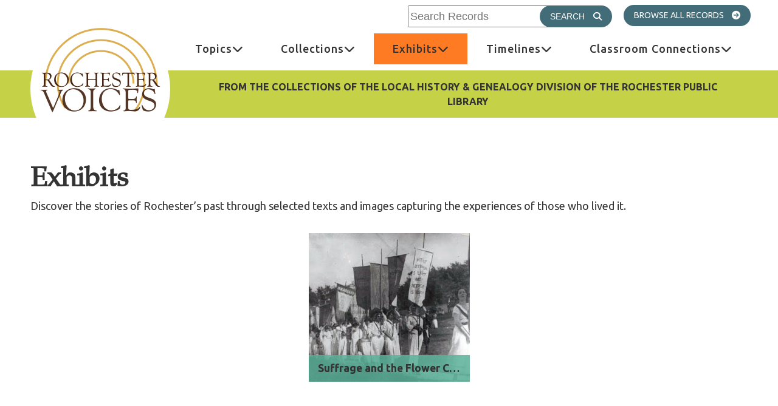

--- FILE ---
content_type: text/html; charset=UTF-8
request_url: http://www.rochestervoices.org/exhibits/
body_size: 104901
content:
<!DOCTYPE html>
<html lang="en-US">
	<head>
		<meta charset="UTF-8">
		<meta http-equiv="X-UA-Compatible" content="IE=edge">
		<meta name="viewport" content="width=device-width, initial-scale=1">
		<meta name="mobile-web-app-capable" content="yes">
		<meta name="apple-mobile-web-app-capable" content="yes">
		<meta name="apple-mobile-web-app-title" content="Rochester Voices - ">
        
		<link rel="profile" href="http://gmpg.org/xfn/11">
		<script>
          window.FontAwesomeConfig = {
            searchPseudoElements: true
          }
        </script>
				<script src="https://kit.fontawesome.com/b48cf062df.js" crossorigin="anonymous"></script>
    <!-- Global site tag (gtag.js) - Google Analytics -->
<script async src="https://www.googletagmanager.com/gtag/js?id=UA-50026229-1"></script>
<script>
  window.dataLayer = window.dataLayer || [];
  function gtag(){dataLayer.push(arguments);}
  gtag('js', new Date());

  gtag('config', 'UA-50026229-1');
</script>
		<meta name='robots' content='index, follow, max-image-preview:large, max-snippet:-1, max-video-preview:-1' />

	<!-- This site is optimized with the Yoast SEO plugin v17.3 - https://yoast.com/wordpress/plugins/seo/ -->
	<title>Exhibits - Rochester Voices</title>
	<meta name="description" content="The study of local, state, national, and global history, by exploring the stories of Rochesterians who experienced the past first-hand." />
	<link rel="canonical" href="https://www.rochestervoices.org/exhibits/" />
	<meta property="og:locale" content="en_US" />
	<meta property="og:type" content="article" />
	<meta property="og:title" content="Exhibits - Rochester Voices" />
	<meta property="og:description" content="The study of local, state, national, and global history, by exploring the stories of Rochesterians who experienced the past first-hand." />
	<meta property="og:url" content="https://www.rochestervoices.org/exhibits/" />
	<meta property="og:site_name" content="Rochester Voices" />
	<meta property="article:publisher" content="https://www.facebook.com/RocCentralLibrary" />
	<meta property="article:modified_time" content="2018-04-04T17:16:22+00:00" />
	<meta name="twitter:card" content="summary_large_image" />
	<meta name="twitter:site" content="@roccitylibrary" />
	<script type="application/ld+json" class="yoast-schema-graph">{"@context":"https://schema.org","@graph":[{"@type":"Organization","@id":"http://www.rochestervoices.org/#organization","name":"Rochester Voices","url":"http://www.rochestervoices.org/","sameAs":["https://www.facebook.com/RocCentralLibrary","https://twitter.com/roccitylibrary"],"logo":{"@type":"ImageObject","@id":"http://www.rochestervoices.org/#logo","inLanguage":"en-US","url":"http://www.rochestervoices.org/wp-content/uploads/2018/02/rocvoices-logo.png","contentUrl":"http://www.rochestervoices.org/wp-content/uploads/2018/02/rocvoices-logo.png","width":800,"height":568,"caption":"Rochester Voices"},"image":{"@id":"http://www.rochestervoices.org/#logo"}},{"@type":"WebSite","@id":"http://www.rochestervoices.org/#website","url":"http://www.rochestervoices.org/","name":"Rochester Voices","description":"","publisher":{"@id":"http://www.rochestervoices.org/#organization"},"potentialAction":[{"@type":"SearchAction","target":{"@type":"EntryPoint","urlTemplate":"http://www.rochestervoices.org/?s={search_term_string}"},"query-input":"required name=search_term_string"}],"inLanguage":"en-US"},{"@type":"WebPage","@id":"https://www.rochestervoices.org/exhibits/#webpage","url":"https://www.rochestervoices.org/exhibits/","name":"Exhibits - Rochester Voices","isPartOf":{"@id":"http://www.rochestervoices.org/#website"},"datePublished":"2018-02-16T21:55:03+00:00","dateModified":"2018-04-04T17:16:22+00:00","description":"The study of local, state, national, and global history, by exploring the stories of Rochesterians who experienced the past first-hand.","breadcrumb":{"@id":"https://www.rochestervoices.org/exhibits/#breadcrumb"},"inLanguage":"en-US","potentialAction":[{"@type":"ReadAction","target":["https://www.rochestervoices.org/exhibits/"]}]},{"@type":"BreadcrumbList","@id":"https://www.rochestervoices.org/exhibits/#breadcrumb","itemListElement":[{"@type":"ListItem","position":1,"name":"Home","item":"http://www.rochestervoices.org/"},{"@type":"ListItem","position":2,"name":"Exhibits"}]}]}</script>
	<!-- / Yoast SEO plugin. -->


<link rel='dns-prefetch' href='//cdnjs.cloudflare.com' />
<link rel='dns-prefetch' href='//fonts.googleapis.com' />
<link rel='dns-prefetch' href='//s.w.org' />
<link rel='stylesheet' id='wp-block-library-css'  href='http://www.rochestervoices.org/wp-includes/css/dist/block-library/style.min.css?ver=5.8.12' type='text/css' media='all' />
<link rel='stylesheet' id='google-fonts-css'  href='https://fonts.googleapis.com/css?family=Ubuntu%3A400%2C400i%2C500%2C500i%2C700%2C700i&#038;ver=1.0.0' type='text/css' media='all' />
<link rel='stylesheet' id='bootstrap-css'  href='http://www.rochestervoices.org/wp-content/themes/rocvoices042518/css/bootstrap.min.css?ver=4.0.0' type='text/css' media='all' />
<link rel='stylesheet' id='slickcss-css'  href='http://www.rochestervoices.org/wp-content/themes/rocvoices042518/css/slick.css?ver=1769755575' type='text/css' media='all' />
<link rel='stylesheet' id='slickcss-theme-css'  href='http://www.rochestervoices.org/wp-content/themes/rocvoices042518/css/slick-theme.css?ver=1769755575' type='text/css' media='all' />
<link rel='stylesheet' id='fancyboxcss-css'  href='http://www.rochestervoices.org/wp-content/themes/rocvoices042518/css/jquery.fancybox.min.css?ver=3.0.0' type='text/css' media='all' />
<link rel='stylesheet' id='masondigital-style-css'  href='http://www.rochestervoices.org/wp-content/themes/rocvoices042518/style.css?ver=1769755575' type='text/css' media='all' />
<link rel='stylesheet' id='mega-menu-css'  href='http://www.rochestervoices.org/wp-content/themes/rocvoices042518/css/mega-menu.css?ver=1769755575' type='text/css' media='all' />
<link rel='stylesheet' id='masondigital-rocvoice1-css'  href='http://www.rochestervoices.org/wp-content/themes/rocvoices042518/css/rocvoices.css?ver=1769755575' type='text/css' media='all' />
<script type='text/javascript' src='http://www.rochestervoices.org/wp-includes/js/jquery/jquery.min.js?ver=3.6.0' id='jquery-core-js'></script>
<script type='text/javascript' src='http://www.rochestervoices.org/wp-includes/js/jquery/jquery-migrate.min.js?ver=3.3.2' id='jquery-migrate-js'></script>
<script type='text/javascript' src='https://cdnjs.cloudflare.com/ajax/libs/tether/1.4.0/js/tether.min.js?ver=1' id='tether-js'></script>
<script type='text/javascript' src='http://www.rochestervoices.org/wp-content/themes/rocvoices042518/js/slick.js?ver=5.8.12' id='slick-js'></script>
<script type='text/javascript' src='http://www.rochestervoices.org/wp-content/themes/rocvoices042518/js/smooth-scroll.js?ver=5.8.12' id='smoothscroll-js'></script>
<script type='text/javascript' src='http://www.rochestervoices.org/wp-content/themes/rocvoices042518/js/jquery.smoothZoom.min.js?ver=5.8.12' id='smoothzoom-js'></script>
<script type='text/javascript' src='http://www.rochestervoices.org/wp-content/themes/rocvoices042518/js/navigation.js?ver=1' id='masondigital-navigation-js'></script>
<script type='text/javascript' src='http://www.rochestervoices.org/wp-content/themes/rocvoices042518/js/external.js?ver=1' id='external-js'></script>
<script type='text/javascript' src='http://www.rochestervoices.org/wp-content/themes/rocvoices042518/js/jquery.sticky.js?ver=1' id='sticky-js'></script>
<script type='text/javascript' src='http://www.rochestervoices.org/wp-content/themes/rocvoices042518/js/scripts.js?ver=1' id='script-js'></script>
<link rel="https://api.w.org/" href="http://www.rochestervoices.org/wp-json/" /><link rel="alternate" type="application/json" href="http://www.rochestervoices.org/wp-json/wp/v2/pages/1229" /><link rel='shortlink' href='http://www.rochestervoices.org/?p=1229' />
<link rel="alternate" type="application/json+oembed" href="http://www.rochestervoices.org/wp-json/oembed/1.0/embed?url=http%3A%2F%2Fwww.rochestervoices.org%2Fexhibits%2F" />
<link rel="alternate" type="text/xml+oembed" href="http://www.rochestervoices.org/wp-json/oembed/1.0/embed?url=http%3A%2F%2Fwww.rochestervoices.org%2Fexhibits%2F&#038;format=xml" />
<style type="text/css">.recentcomments a{display:inline !important;padding:0 !important;margin:0 !important;}</style><link rel="icon" href="http://www.rochestervoices.org/wp-content/uploads/2018/02/apple_touch_icon_152-150x150.jpg" sizes="32x32" />
<link rel="icon" href="http://www.rochestervoices.org/wp-content/uploads/2018/02/apple_touch_icon_152.jpg" sizes="192x192" />
<link rel="apple-touch-icon" href="http://www.rochestervoices.org/wp-content/uploads/2018/02/apple_touch_icon_152.jpg" />
<meta name="msapplication-TileImage" content="http://www.rochestervoices.org/wp-content/uploads/2018/02/apple_touch_icon_152.jpg" />
<style>button#responsive-menu-button,
#responsive-menu-container {
    display: none;
    -webkit-text-size-adjust: 100%;
}

@media screen and (max-width:991px) {

    #responsive-menu-container {
        display: block;
        position: fixed;
        top: 0;
        bottom: 0;
        z-index: 99998;
        padding-bottom: 5px;
        margin-bottom: -5px;
        outline: 1px solid transparent;
        overflow-y: auto;
        overflow-x: hidden;
    }

    #responsive-menu-container .responsive-menu-search-box {
        width: 100%;
        padding: 0 2%;
        border-radius: 2px;
        height: 50px;
        -webkit-appearance: none;
    }

    #responsive-menu-container.push-left,
    #responsive-menu-container.slide-left {
        transform: translateX(-100%);
        -ms-transform: translateX(-100%);
        -webkit-transform: translateX(-100%);
        -moz-transform: translateX(-100%);
    }

    .responsive-menu-open #responsive-menu-container.push-left,
    .responsive-menu-open #responsive-menu-container.slide-left {
        transform: translateX(0);
        -ms-transform: translateX(0);
        -webkit-transform: translateX(0);
        -moz-transform: translateX(0);
    }

    #responsive-menu-container.push-top,
    #responsive-menu-container.slide-top {
        transform: translateY(-100%);
        -ms-transform: translateY(-100%);
        -webkit-transform: translateY(-100%);
        -moz-transform: translateY(-100%);
    }

    .responsive-menu-open #responsive-menu-container.push-top,
    .responsive-menu-open #responsive-menu-container.slide-top {
        transform: translateY(0);
        -ms-transform: translateY(0);
        -webkit-transform: translateY(0);
        -moz-transform: translateY(0);
    }

    #responsive-menu-container.push-right,
    #responsive-menu-container.slide-right {
        transform: translateX(100%);
        -ms-transform: translateX(100%);
        -webkit-transform: translateX(100%);
        -moz-transform: translateX(100%);
    }

    .responsive-menu-open #responsive-menu-container.push-right,
    .responsive-menu-open #responsive-menu-container.slide-right {
        transform: translateX(0);
        -ms-transform: translateX(0);
        -webkit-transform: translateX(0);
        -moz-transform: translateX(0);
    }

    #responsive-menu-container.push-bottom,
    #responsive-menu-container.slide-bottom {
        transform: translateY(100%);
        -ms-transform: translateY(100%);
        -webkit-transform: translateY(100%);
        -moz-transform: translateY(100%);
    }

    .responsive-menu-open #responsive-menu-container.push-bottom,
    .responsive-menu-open #responsive-menu-container.slide-bottom {
        transform: translateY(0);
        -ms-transform: translateY(0);
        -webkit-transform: translateY(0);
        -moz-transform: translateY(0);
    }

    #responsive-menu-container,
    #responsive-menu-container:before,
    #responsive-menu-container:after,
    #responsive-menu-container *,
    #responsive-menu-container *:before,
    #responsive-menu-container *:after {
         box-sizing: border-box;
         margin: 0;
         padding: 0;
    }

    #responsive-menu-container #responsive-menu-search-box,
    #responsive-menu-container #responsive-menu-additional-content,
    #responsive-menu-container #responsive-menu-title {
        padding: 25px 5%;
    }

    #responsive-menu-container #responsive-menu,
    #responsive-menu-container #responsive-menu ul {
        width: 100%;
    }
    #responsive-menu-container #responsive-menu ul.responsive-menu-submenu {
        display: none;
    }

    #responsive-menu-container #responsive-menu ul.responsive-menu-submenu.responsive-menu-submenu-open {
         display: block;
    }

    #responsive-menu-container #responsive-menu ul.responsive-menu-submenu-depth-1 a.responsive-menu-item-link {
        padding-left:10%;
    }

    #responsive-menu-container #responsive-menu ul.responsive-menu-submenu-depth-2 a.responsive-menu-item-link {
        padding-left:15%;
    }

    #responsive-menu-container #responsive-menu ul.responsive-menu-submenu-depth-3 a.responsive-menu-item-link {
        padding-left:20%;
    }

    #responsive-menu-container #responsive-menu ul.responsive-menu-submenu-depth-4 a.responsive-menu-item-link {
        padding-left:25%;
    }

    #responsive-menu-container #responsive-menu ul.responsive-menu-submenu-depth-5 a.responsive-menu-item-link {
        padding-left:30%;
    }

    #responsive-menu-container li.responsive-menu-item {
        width: 100%;
        list-style: none;
    }

    #responsive-menu-container li.responsive-menu-item a {
        width: 100%;
        display: block;
        text-decoration: none;
        
        position: relative;
    }


     #responsive-menu-container #responsive-menu li.responsive-menu-item a {            padding: 0 5%;    }

    #responsive-menu-container .responsive-menu-submenu li.responsive-menu-item a {            padding: 0 5%;    }

    #responsive-menu-container li.responsive-menu-item a .fa {
        margin-right: 15px;
    }

    #responsive-menu-container li.responsive-menu-item a .responsive-menu-subarrow {
        position: absolute;
        top: 0;
        bottom: 0;
        text-align: center;
        overflow: hidden;
    }

    #responsive-menu-container li.responsive-menu-item a .responsive-menu-subarrow  .fa {
        margin-right: 0;
    }

    button#responsive-menu-button .responsive-menu-button-icon-inactive {
        display: none;
    }

    button#responsive-menu-button {
        z-index: 99999;
        display: none;
        overflow: hidden;
        outline: none;
    }

    button#responsive-menu-button img {
        max-width: 100%;
    }

    .responsive-menu-label {
        display: inline-block;
        font-weight: 600;
        margin: 0 5px;
        vertical-align: middle;
    }

    .responsive-menu-label .responsive-menu-button-text-open {
        display: none;
    }

    .responsive-menu-accessible {
        display: inline-block;
    }

    .responsive-menu-accessible .responsive-menu-box {
        display: inline-block;
        vertical-align: middle;
    }

    .responsive-menu-label.responsive-menu-label-top,
    .responsive-menu-label.responsive-menu-label-bottom
    {
        display: block;
        margin: 0 auto;
    }

    button#responsive-menu-button {
        padding: 0 0;
        display: inline-block;
        cursor: pointer;
        transition-property: opacity, filter;
        transition-duration: 0.15s;
        transition-timing-function: linear;
        font: inherit;
        color: inherit;
        text-transform: none;
        background-color: transparent;
        border: 0;
        margin: 0;
        overflow: visible;
    }

    .responsive-menu-box {
        width:25px;
        height:19px;
        display: inline-block;
        position: relative;
    }

    .responsive-menu-inner {
        display: block;
        top: 50%;
        margin-top:-1.5px;
    }

    .responsive-menu-inner,
    .responsive-menu-inner::before,
    .responsive-menu-inner::after {
         width:25px;
         height:3px;
         background-color:#ff7b23;
         border-radius: 4px;
         position: absolute;
         transition-property: transform;
         transition-duration: 0.15s;
         transition-timing-function: ease;
    }

    .responsive-menu-open .responsive-menu-inner,
    .responsive-menu-open .responsive-menu-inner::before,
    .responsive-menu-open .responsive-menu-inner::after {
        background-color:#000000;
    }

    button#responsive-menu-button:hover .responsive-menu-inner,
    button#responsive-menu-button:hover .responsive-menu-inner::before,
    button#responsive-menu-button:hover .responsive-menu-inner::after,
    button#responsive-menu-button:hover .responsive-menu-open .responsive-menu-inner,
    button#responsive-menu-button:hover .responsive-menu-open .responsive-menu-inner::before,
    button#responsive-menu-button:hover .responsive-menu-open .responsive-menu-inner::after,
    button#responsive-menu-button:focus .responsive-menu-inner,
    button#responsive-menu-button:focus .responsive-menu-inner::before,
    button#responsive-menu-button:focus .responsive-menu-inner::after,
    button#responsive-menu-button:focus .responsive-menu-open .responsive-menu-inner,
    button#responsive-menu-button:focus .responsive-menu-open .responsive-menu-inner::before,
    button#responsive-menu-button:focus .responsive-menu-open .responsive-menu-inner::after {
        background-color:#ffffff;
    }

    .responsive-menu-inner::before,
    .responsive-menu-inner::after {
         content: "";
         display: block;
    }

    .responsive-menu-inner::before {
         top:-8px;
    }

    .responsive-menu-inner::after {
         bottom:-8px;
    }.responsive-menu-boring .responsive-menu-inner,
.responsive-menu-boring .responsive-menu-inner::before,
.responsive-menu-boring .responsive-menu-inner::after {
    transition-property: none;
}

.responsive-menu-boring.is-active .responsive-menu-inner {
    transform: rotate(45deg);
}

.responsive-menu-boring.is-active .responsive-menu-inner::before {
    top: 0;
    opacity: 0;
}

.responsive-menu-boring.is-active .responsive-menu-inner::after {
    bottom: 0;
    transform: rotate(-90deg);
}
    button#responsive-menu-button {
        width:40px;
        height:40px;
        position:fixed;
        top:15px;left:0%;            background:#ffffff    }        .responsive-menu-open button#responsive-menu-button {
            background:#000000
        }        .responsive-menu-open button#responsive-menu-button:hover,
        .responsive-menu-open button#responsive-menu-button:focus,
        button#responsive-menu-button:hover,
        button#responsive-menu-button:focus {
            background:#ff7b23
        }
    button#responsive-menu-button .responsive-menu-box {
        color:#ff7b23;
    }

    .responsive-menu-open button#responsive-menu-button .responsive-menu-box {
        color:#000000;
    }

    .responsive-menu-label {
        color:#ffffff;
        font-size:14px;
        line-height:13px;    }

    button#responsive-menu-button {
        display: inline-block;
        transition: transform 0.5s, background-color 0.5s;
    }
    #responsive-menu-container {
        width:75%;right: 0;
        transition: transform 0.5s;
        text-align:left;            background:#212121;    }

    #responsive-menu-container #responsive-menu-wrapper {
        background:#212121;
    }

    #responsive-menu-container #responsive-menu-additional-content {
        color:#ffffff;
    }

    #responsive-menu-container .responsive-menu-search-box {
        background:#ffffff;
        border: 2px solid #dadada;
        color:#333333;
    }

    #responsive-menu-container .responsive-menu-search-box:-ms-input-placeholder {
        color:#c7c7cd;
    }

    #responsive-menu-container .responsive-menu-search-box::-webkit-input-placeholder {
        color:#c7c7cd;
    }

    #responsive-menu-container .responsive-menu-search-box:-moz-placeholder {
        color:#c7c7cd;
        opacity: 1;
    }

    #responsive-menu-container .responsive-menu-search-box::-moz-placeholder {
        color:#c7c7cd;
        opacity: 1;
    }

    #responsive-menu-container .responsive-menu-item-link,
    #responsive-menu-container #responsive-menu-title,
    #responsive-menu-container .responsive-menu-subarrow {
        transition: background-color 0.5s, border-color 0.5s, color 0.5s;
    }

    #responsive-menu-container #responsive-menu-title {
        background-color:#212121;
        color:#ffffff;
        font-size:13px;
        text-align:left;
    }

    #responsive-menu-container #responsive-menu-title a {
        color:#ffffff;
        font-size:13px;
        text-decoration: none;
    }

    #responsive-menu-container #responsive-menu-title a:hover {
        color:#ffffff;
    }

    #responsive-menu-container #responsive-menu-title:hover {
        background-color:#212121;
        color:#ffffff;
    }

    #responsive-menu-container #responsive-menu-title:hover a {
        color:#ffffff;
    }

    #responsive-menu-container #responsive-menu-title #responsive-menu-title-image {
        display: inline-block;
        vertical-align: middle;
        max-width: 100%;
        margin-bottom: 15px;
    }

    #responsive-menu-container #responsive-menu-title #responsive-menu-title-image img {        max-width: 100%;
    }

    #responsive-menu-container #responsive-menu > li.responsive-menu-item:first-child > a {
        border-top:1px solid #212121;
    }

    #responsive-menu-container #responsive-menu li.responsive-menu-item .responsive-menu-item-link {
        font-size:13px;
    }

    #responsive-menu-container #responsive-menu li.responsive-menu-item a {
        line-height:40px;
        border-bottom:1px solid #212121;
        color:#ffffff;
        background-color:#212121;            height:40px;    }

    #responsive-menu-container #responsive-menu li.responsive-menu-item a:hover {
        color:#ffffff;
        background-color:#3f3f3f;
        border-color:#212121;
    }

    #responsive-menu-container #responsive-menu li.responsive-menu-item a:hover .responsive-menu-subarrow {
        color:#ffffff;
        border-color:#3f3f3f;
        background-color:#3f3f3f;
    }

    #responsive-menu-container #responsive-menu li.responsive-menu-item a:hover .responsive-menu-subarrow.responsive-menu-subarrow-active {
        color:#ffffff;
        border-color:#3f3f3f;
        background-color:#3f3f3f;
    }

    #responsive-menu-container #responsive-menu li.responsive-menu-item a .responsive-menu-subarrow {right: 0;
        height:40px;
        line-height:40px;
        width:40px;
        color:#ffffff;        border-left:1px solid #212121;
        background-color:#212121;
    }

    #responsive-menu-container #responsive-menu li.responsive-menu-item a .responsive-menu-subarrow.responsive-menu-subarrow-active {
        color:#ffffff;
        border-color:#212121;
        background-color:#212121;
    }

    #responsive-menu-container #responsive-menu li.responsive-menu-item a .responsive-menu-subarrow.responsive-menu-subarrow-active:hover {
        color:#ffffff;
        border-color:#3f3f3f;
        background-color:#3f3f3f;
    }

    #responsive-menu-container #responsive-menu li.responsive-menu-item a .responsive-menu-subarrow:hover {
        color:#ffffff;
        border-color:#3f3f3f;
        background-color:#3f3f3f;
    }

    #responsive-menu-container #responsive-menu li.responsive-menu-current-item > .responsive-menu-item-link {
        background-color:#212121;
        color:#ffffff;
        border-color:#212121;
    }

    #responsive-menu-container #responsive-menu li.responsive-menu-current-item > .responsive-menu-item-link:hover {
        background-color:#3f3f3f;
        color:#ffffff;
        border-color:#3f3f3f;
    }        #responsive-menu-container #responsive-menu ul.responsive-menu-submenu li.responsive-menu-item .responsive-menu-item-link {            font-size:13px;
            text-align:left;
        }

        #responsive-menu-container #responsive-menu ul.responsive-menu-submenu li.responsive-menu-item a {                height:40px;            line-height:40px;
            border-bottom:1px solid #212121;
            color:#ffffff;
            background-color:#212121;
        }

        #responsive-menu-container #responsive-menu ul.responsive-menu-submenu li.responsive-menu-item a:hover {
            color:#ffffff;
            background-color:#3f3f3f;
            border-color:#212121;
        }

        #responsive-menu-container #responsive-menu ul.responsive-menu-submenu li.responsive-menu-item a:hover .responsive-menu-subarrow {
            color:#ffffff;
            border-color:#3f3f3f;
            background-color:#3f3f3f;
        }

        #responsive-menu-container #responsive-menu ul.responsive-menu-submenu li.responsive-menu-item a:hover .responsive-menu-subarrow.responsive-menu-subarrow-active {
            color:#ffffff;
            border-color:#3f3f3f;
            background-color:#3f3f3f;
        }

        #responsive-menu-container #responsive-menu ul.responsive-menu-submenu li.responsive-menu-item a .responsive-menu-subarrow {                left:unset;
                right:0;            height:40px;
            line-height:40px;
            width:40px;
            color:#ffffff;                border-left:1px solid #212121  !important;
                border-right:unset  !important;            background-color:#212121;
        }

        #responsive-menu-container #responsive-menu ul.responsive-menu-submenu li.responsive-menu-item a .responsive-menu-subarrow.responsive-menu-subarrow-active {
            color:#ffffff;
            border-color:#212121;
            background-color:#212121;
        }

        #responsive-menu-container #responsive-menu ul.responsive-menu-submenu li.responsive-menu-item a .responsive-menu-subarrow.responsive-menu-subarrow-active:hover {
            color:#ffffff;
            border-color:#3f3f3f;
            background-color:#3f3f3f;
        }

        #responsive-menu-container #responsive-menu ul.responsive-menu-submenu li.responsive-menu-item a .responsive-menu-subarrow:hover {
            color:#ffffff;
            border-color:#3f3f3f;
            background-color:#3f3f3f;
        }

        #responsive-menu-container #responsive-menu ul.responsive-menu-submenu li.responsive-menu-current-item > .responsive-menu-item-link {
            background-color:#212121;
            color:#ffffff;
            border-color:#212121;
        }

        #responsive-menu-container #responsive-menu ul.responsive-menu-submenu li.responsive-menu-current-item > .responsive-menu-item-link:hover {
            background-color:#3f3f3f;
            color:#ffffff;
            border-color:#3f3f3f;
        }.main-navigation {
            display: none !important;
        }}</style><script>jQuery(document).ready(function($) {

    var ResponsiveMenu = {
        trigger: '#responsive-menu-button',
        animationSpeed:500,
        breakpoint:991,
        pushButton: 'off',
        animationType: 'slide',
        animationSide: 'right',
        pageWrapper: '',
        isOpen: false,
        triggerTypes: 'click',
        activeClass: 'is-active',
        container: '#responsive-menu-container',
        openClass: 'responsive-menu-open',
        accordion: 'off',
        activeArrow: '▲',
        inactiveArrow: '▼',
        wrapper: '#responsive-menu-wrapper',
        closeOnBodyClick: 'off',
        closeOnLinkClick: 'off',
        itemTriggerSubMenu: 'off',
        linkElement: '.responsive-menu-item-link',
        subMenuTransitionTime:200,
        openMenu: function() {
            $(this.trigger).addClass(this.activeClass);
            $('html').addClass(this.openClass);
            $('.responsive-menu-button-icon-active').hide();
            $('.responsive-menu-button-icon-inactive').show();
            this.setButtonTextOpen();
            this.setWrapperTranslate();
            this.isOpen = true;
        },
        closeMenu: function() {
            $(this.trigger).removeClass(this.activeClass);
            $('html').removeClass(this.openClass);
            $('.responsive-menu-button-icon-inactive').hide();
            $('.responsive-menu-button-icon-active').show();
            this.setButtonText();
            this.clearWrapperTranslate();
            this.isOpen = false;
        },
        setButtonText: function() {
            if($('.responsive-menu-button-text-open').length > 0 && $('.responsive-menu-button-text').length > 0) {
                $('.responsive-menu-button-text-open').hide();
                $('.responsive-menu-button-text').show();
            }
        },
        setButtonTextOpen: function() {
            if($('.responsive-menu-button-text').length > 0 && $('.responsive-menu-button-text-open').length > 0) {
                $('.responsive-menu-button-text').hide();
                $('.responsive-menu-button-text-open').show();
            }
        },
        triggerMenu: function() {
            this.isOpen ? this.closeMenu() : this.openMenu();
        },
        triggerSubArrow: function(subarrow) {
            var sub_menu = $(subarrow).parent().siblings('.responsive-menu-submenu');
            var self = this;
            if(this.accordion == 'on') {
                /* Get Top Most Parent and the siblings */
                var top_siblings = sub_menu.parents('.responsive-menu-item-has-children').last().siblings('.responsive-menu-item-has-children');
                var first_siblings = sub_menu.parents('.responsive-menu-item-has-children').first().siblings('.responsive-menu-item-has-children');
                /* Close up just the top level parents to key the rest as it was */
                top_siblings.children('.responsive-menu-submenu').slideUp(self.subMenuTransitionTime, 'linear').removeClass('responsive-menu-submenu-open');
                /* Set each parent arrow to inactive */
                top_siblings.each(function() {
                    $(this).find('.responsive-menu-subarrow').first().html(self.inactiveArrow);
                    $(this).find('.responsive-menu-subarrow').first().removeClass('responsive-menu-subarrow-active');
                });
                /* Now Repeat for the current item siblings */
                first_siblings.children('.responsive-menu-submenu').slideUp(self.subMenuTransitionTime, 'linear').removeClass('responsive-menu-submenu-open');
                first_siblings.each(function() {
                    $(this).find('.responsive-menu-subarrow').first().html(self.inactiveArrow);
                    $(this).find('.responsive-menu-subarrow').first().removeClass('responsive-menu-subarrow-active');
                });
            }
            if(sub_menu.hasClass('responsive-menu-submenu-open')) {
                sub_menu.slideUp(self.subMenuTransitionTime, 'linear').removeClass('responsive-menu-submenu-open');
                $(subarrow).html(this.inactiveArrow);
                $(subarrow).removeClass('responsive-menu-subarrow-active');
            } else {
                sub_menu.slideDown(self.subMenuTransitionTime, 'linear').addClass('responsive-menu-submenu-open');
                $(subarrow).html(this.activeArrow);
                $(subarrow).addClass('responsive-menu-subarrow-active');
            }
        },
        menuHeight: function() {
            return $(this.container).height();
        },
        menuWidth: function() {
            return $(this.container).width();
        },
        wrapperHeight: function() {
            return $(this.wrapper).height();
        },
        setWrapperTranslate: function() {
            switch(this.animationSide) {
                case 'left':
                    translate = 'translateX(' + this.menuWidth() + 'px)'; break;
                case 'right':
                    translate = 'translateX(-' + this.menuWidth() + 'px)'; break;
                case 'top':
                    translate = 'translateY(' + this.wrapperHeight() + 'px)'; break;
                case 'bottom':
                    translate = 'translateY(-' + this.menuHeight() + 'px)'; break;
            }
            if(this.animationType == 'push') {
                $(this.pageWrapper).css({'transform':translate});
                $('html, body').css('overflow-x', 'hidden');
            }
            if(this.pushButton == 'on') {
                $('#responsive-menu-button').css({'transform':translate});
            }
        },
        clearWrapperTranslate: function() {
            var self = this;
            if(this.animationType == 'push') {
                $(this.pageWrapper).css({'transform':''});
                setTimeout(function() {
                    $('html, body').css('overflow-x', '');
                }, self.animationSpeed);
            }
            if(this.pushButton == 'on') {
                $('#responsive-menu-button').css({'transform':''});
            }
        },
        init: function() {
            var self = this;
            $(this.trigger).on(this.triggerTypes, function(e){
                e.stopPropagation();
                self.triggerMenu();
            });
            $(this.trigger).mouseup(function(){
                $(self.trigger).blur();
            });
            $('.responsive-menu-subarrow').on('click', function(e) {
                e.preventDefault();
                e.stopPropagation();
                self.triggerSubArrow(this);
            });
            $(window).resize(function() {
                if($(window).width() > self.breakpoint) {
                    if(self.isOpen){
                        self.closeMenu();
                    }
                } else {
                    if($('.responsive-menu-open').length>0){
                        self.setWrapperTranslate();
                    }
                }
            });
            if(this.closeOnLinkClick == 'on') {
                $(this.linkElement).on('click', function(e) {
                    e.preventDefault();
                    /* Fix for when close menu on parent clicks is on */
                    if(self.itemTriggerSubMenu == 'on' && $(this).is('.responsive-menu-item-has-children > ' + self.linkElement)) {
                        return;
                    }
                    old_href = $(this).attr('href');
                    old_target = typeof $(this).attr('target') == 'undefined' ? '_self' : $(this).attr('target');
                    if(self.isOpen) {
                        if($(e.target).closest('.responsive-menu-subarrow').length) {
                            return;
                        }
                        self.closeMenu();
                        setTimeout(function() {
                            window.open(old_href, old_target);
                        }, self.animationSpeed);
                    }
                });
            }
            if(this.closeOnBodyClick == 'on') {
                $(document).on('click', 'body', function(e) {
                    if(self.isOpen) {
                        if($(e.target).closest('#responsive-menu-container').length || $(e.target).closest('#responsive-menu-button').length) {
                            return;
                        }
                    }
                    self.closeMenu();
                });
            }
            if(this.itemTriggerSubMenu == 'on') {
                $('.responsive-menu-item-has-children > ' + this.linkElement).on('click', function(e) {
                    e.preventDefault();
                    self.triggerSubArrow($(this).children('.responsive-menu-subarrow').first());
                });
            }            if (jQuery('#responsive-menu-button').css('display') != 'none') {
                $('#responsive-menu-button,#responsive-menu a.responsive-menu-item-link, #responsive-menu-wrapper input').focus( function() {
                    $(this).addClass('is-active');
                    $('html').addClass('responsive-menu-open');
                    $('#responsive-menu li').css({"opacity": "1", "margin-left": "0"});
                });

                $('#responsive-menu-button, a.responsive-menu-item-link,#responsive-menu-wrapper input').focusout( function() {
                    if ( $(this).last('#responsive-menu-button a.responsive-menu-item-link') ) {
                        $(this).removeClass('is-active');
                        $('html').removeClass('responsive-menu-open');
                    }
                });
            }            $('#responsive-menu a.responsive-menu-item-link').keydown(function(event) {
                console.log( event.keyCode );
                if ( [13,27,32,35,36,37,38,39,40].indexOf( event.keyCode) == -1) {
                    return;
                }
                var link = $(this);
                switch(event.keyCode) {
                    case 13:                        link.click();
                        break;
                    case 27:                        var dropdown = link.parent('li').parents('.responsive-menu-submenu');
                        if ( dropdown.length > 0 ) {
                            dropdown.hide();
                            dropdown.prev().focus();
                        }
                        break;

                    case 32:                        var dropdown = link.parent('li').find('.responsive-menu-submenu');
                        if ( dropdown.length > 0 ) {
                            dropdown.show();
                            dropdown.find('a, input, button, textarea').first().focus();
                        }
                        break;

                    case 35:                        var dropdown = link.parent('li').find('.responsive-menu-submenu');
                        if ( dropdown.length > 0 ) {
                            dropdown.hide();
                        }
                        $(this).parents('#responsive-menu').find('a.responsive-menu-item-link').filter(':visible').last().focus();
                        break;
                    case 36:                        var dropdown = link.parent('li').find('.responsive-menu-submenu');
                        if( dropdown.length > 0 ) {
                            dropdown.hide();
                        }
                        $(this).parents('#responsive-menu').find('a.responsive-menu-item-link').filter(':visible').first().focus();
                        break;
                    case 37:
                    case 38:
                        event.preventDefault();
                        event.stopPropagation();                        if ( link.parent('li').prevAll('li').filter(':visible').first().length == 0) {
                            link.parent('li').nextAll('li').filter(':visible').last().find('a').first().focus();
                        } else {
                            link.parent('li').prevAll('li').filter(':visible').first().find('a').first().focus();
                        }
                        break;
                    case 39:
                    case 40:
                        event.preventDefault();
                        event.stopPropagation();                        if( link.parent('li').nextAll('li').filter(':visible').first().length == 0) {
                            link.parent('li').prevAll('li').filter(':visible').last().find('a').first().focus();
                        } else {
                            link.parent('li').nextAll('li').filter(':visible').first().find('a').first().focus();
                        }
                        break;
                }
            });
        }
    };
    ResponsiveMenu.init();
});</script>
	<style>

			div[data-value="citizenship-and-civic-life"] {
            display: none;
        }

			div[data-value="civil-rights"] {
            display: none;
        }

			div[data-value="culture-and-society"] {
            display: none;
        }

			div[data-value="education"] {
            display: none;
        }

			div[data-value="government-and-politics"] {
            display: none;
        }

			div[data-value="historical-events"] {
            display: none;
        }

			div[data-value="work-business-and-industry"] {
            display: none;
        }

	
	</style>




<script>
	function headerHeight(){
	var height = jQuery('#masthead').outerHeight(); // will give you calculated height
	jQuery('#content').css('padding-top', height);
} 
</script>

	</head>

	<body class="page-template-default page page-id-1229 responsive-menu-slide-right">
	<div id="page" class="site hfeed">
		<a class="skip-link screen-reader-text" href="#content">Skip to content</a>
		<header id="masthead" class="site-header" role="banner">
    		<div class="container-fluid">
        		<div class="row">
        			<section id="main_navigation" aria-label="Sites main navigation links" class=" ">
            			<div class="search">
            				<div class="header-search">
            				    <form id="header-search">
<input type="text" class="facetwp-search" value="" placeholder="Search Records">
  <button class="btn">Search <i class="fas fa-search" title="Search Icon"></i></button>
</form>
 
            				</div>
            				<div class="all">
                                <a href="/search-results" class="btn all-records" aria-label="Go to All Records" >
                                    All Records <i class="fas fa-arrow-circle-right" title="Arrow Right Icon"></i>                                </a>
                            </div> 
                        </div>
    					<nav class="main-navigation" >
    					<!-- NAV BAR -->
    <div class="primary-menu__wrapper">
        <div class="primary-menu">
            <div class="nav" role="navigation" aria-label="Main Navigation">
                <ul aria-hidden="false">
                <li aria-haspopup="true" role="menuitem" class=" has-mega-menu "> <a href="http://www.rochestervoices.org/topics/" class="mega-link" aria-label="Topics">Topics<i title="Open Menu" class="fas fa-chevron-down"></i></a>                                <div class="mega-menu__wrapper js-mega-menu">
                                    <div class="mega-menu">
                                        <div class="container-fluid">
                                            <div class="row">
                                                <div class="col-lg-12 col-md-12">
                                                    <div class="mega-menu__content ">
                                                        <div class="row">
                                                            
                                                            <div class="col-lg-12 col-sm-12">                          
                                                                <h2>Topics </h2>
                                                                                                                                <div class="mega-menu__subnav">
                                                                    <nav aria-label="TopicsMega Menu Subnav">
                                                                        <ul class="subnav">
                                                                                                                                                 	  <li class="megacol-33">
	                                                                         	 <div class="level1-item">
    	                                                                         	 <div class="media">
                                                                                        <a href="http://www.rochestervoices.org/topics/race_class_inequalities/" aria-label="Go to Race, Class &#038; InequalitiesTopics">
                                                                                             
                                                                                            <img src="http://www.rochestervoices.org/wp-content/uploads/2021/10/RCI-Topic-150x150.jpg" alt="Teaser Image for Race, Class &#038; Inequalities" />
                                                                                        </a>
                                                                                        <div class="media-body"><a href="http://www.rochestervoices.org/topics/race_class_inequalities/" aria-label="Go to Race, Class &#038; Inequalities Topics">Race, Class &#038; Inequalities</a></div>
    	                                                                             </div>
	                                                                         	 </div>
                                                                         	   </li>
	                                                                                                                                               	  <li class="megacol-33">
	                                                                         	 <div class="level1-item">
    	                                                                         	 <div class="media">
                                                                                        <a href="http://www.rochestervoices.org/topics/womens-rights/" aria-label="Go to Women’s RightsTopics">
                                                                                             
                                                                                            <img src="http://www.rochestervoices.org/wp-content/uploads/2018/02/Let_s_Have_Tea-150x150.jpg" alt="Teaser Image for Women’s Rights" />
                                                                                        </a>
                                                                                        <div class="media-body"><a href="http://www.rochestervoices.org/topics/womens-rights/" aria-label="Go to Women’s Rights Topics">Women’s Rights</a></div>
    	                                                                             </div>
	                                                                         	 </div>
                                                                         	   </li>
	                                                                                                                                               	  <li class="megacol-33">
	                                                                         	 <div class="level1-item">
    	                                                                         	 <div class="media">
                                                                                        <a href="http://www.rochestervoices.org/topics/erie-canal/" aria-label="Go to Erie CanalTopics">
                                                                                             
                                                                                            <img src="http://www.rochestervoices.org/wp-content/uploads/2019/10/v0000107_Erie-Canal-view-Rochester-NY-in-1839_cropped.jpg" alt="Teaser Image for Erie Canal" />
                                                                                        </a>
                                                                                        <div class="media-body"><a href="http://www.rochestervoices.org/topics/erie-canal/" aria-label="Go to Erie Canal Topics">Erie Canal</a></div>
    	                                                                             </div>
	                                                                         	 </div>
                                                                         	   </li>
	                                                                                                                                              </ul>
                                                                    </nav>
                                                                </div>
                                                                
                                                            </div>
                                                            
                                                        </div>
                                                        
                                                    </div>
                                                </div>
                                               
                                            </div>
                                        </div>
                                    </div>
                                </div>
                            </li><li aria-haspopup="true" role="menuitem" class=" has-mega-menu "> <a href="http://www.rochestervoices.org/collections/" class="mega-link" aria-label="Collections">Collections<i title="Open Menu" class="fas fa-chevron-down"></i></a>                                <div class="mega-menu__wrapper js-mega-menu">
                                    <div class="mega-menu">
                                        <div class="container-fluid">
                                            <div class="row">
                                                <div class="col-lg-12 col-md-12">
                                                    <div class="mega-menu__content ">
                                                        <div class="row">
                                                            
                                                            <div class="col-lg-12 col-sm-12">                          
                                                                <h2>Collections </h2>
                                                                                                                                <div class="mega-menu__subnav">
                                                                    <nav aria-label="CollectionsMega Menu Subnav">
                                                                        <ul class="subnav">
                                                                                                                                                 	  <li class="megacol-33">
	                                                                         	 <div class="level1-item">
    	                                                                         	 <div class="media">
                                                                                        <a href="http://www.rochestervoices.org/collections/19th_ward_oral_histories/" aria-label="Go to 19th Ward Oral HistoriesCollections">
                                                                                             
                                                                                            <img src="http://www.rochestervoices.org/wp-content/uploads/2021/06/19th-Ward-Plat-Map.jpg" alt="Teaser Image for 19th Ward Oral Histories" />
                                                                                        </a>
                                                                                        <div class="media-body"><a href="http://www.rochestervoices.org/collections/19th_ward_oral_histories/" aria-label="Go to 19th Ward Oral Histories Collections">19th Ward Oral Histories</a></div>
    	                                                                             </div>
	                                                                         	 </div>
                                                                         	   </li>
	                                                                                                                                               	  <li class="megacol-33">
	                                                                         	 <div class="level1-item">
    	                                                                         	 <div class="media">
                                                                                        <a href="http://www.rochestervoices.org/collections/african-american-oral-histories/" aria-label="Go to African American Oral HistoriesCollections">
                                                                                             
                                                                                            <img src="http://www.rochestervoices.org/wp-content/uploads/2022/03/NationalPortraitGallery_PhillisWheatley_download_cropped2-150x150.jpg" alt="Teaser Image for African American Oral Histories" />
                                                                                        </a>
                                                                                        <div class="media-body"><a href="http://www.rochestervoices.org/collections/african-american-oral-histories/" aria-label="Go to African American Oral Histories Collections">African American Oral Histories</a></div>
    	                                                                             </div>
	                                                                         	 </div>
                                                                         	   </li>
	                                                                                                                                               	  <li class="megacol-33">
	                                                                         	 <div class="level1-item">
    	                                                                         	 <div class="media">
                                                                                        <a href="http://www.rochestervoices.org/collections/frederick_douglass_voice/" aria-label="Go to Frederick Douglass VoiceCollections">
                                                                                             
                                                                                            <img src="http://www.rochestervoices.org/wp-content/uploads/2021/11/CollectionFeatureImage-150x150.jpg" alt="Teaser Image for Frederick Douglass Voice" />
                                                                                        </a>
                                                                                        <div class="media-body"><a href="http://www.rochestervoices.org/collections/frederick_douglass_voice/" aria-label="Go to Frederick Douglass Voice Collections">Frederick Douglass Voice</a></div>
    	                                                                             </div>
	                                                                         	 </div>
                                                                         	   </li>
	                                                                                                                                               	  <li class="megacol-33">
	                                                                         	 <div class="level1-item">
    	                                                                         	 <div class="media">
                                                                                        <a href="http://www.rochestervoices.org/collections/george-a-custer-letters/" aria-label="Go to George A. Custer LettersCollections">
                                                                                             
                                                                                            <img src="http://www.rochestervoices.org/wp-content/uploads/2018/02/Portrait__Main_-150x150.jpg" alt="Teaser Image for George A. Custer Letters" />
                                                                                        </a>
                                                                                        <div class="media-body"><a href="http://www.rochestervoices.org/collections/george-a-custer-letters/" aria-label="Go to George A. Custer Letters Collections">George A. Custer Letters</a></div>
    	                                                                             </div>
	                                                                         	 </div>
                                                                         	   </li>
	                                                                                                                                               	  <li class="megacol-33">
	                                                                         	 <div class="level1-item">
    	                                                                         	 <div class="media">
                                                                                        <a href="http://www.rochestervoices.org/collections/irene-m-conole-collection/" aria-label="Go to Irene M. Conole CollectionCollections">
                                                                                             
                                                                                            <img src="http://www.rochestervoices.org/wp-content/uploads/2018/02/icc_photo_50_thumb_cropped-150x150.jpg" alt="Teaser Image for Irene M. Conole Collection" />
                                                                                        </a>
                                                                                        <div class="media-body"><a href="http://www.rochestervoices.org/collections/irene-m-conole-collection/" aria-label="Go to Irene M. Conole Collection Collections">Irene M. Conole Collection</a></div>
    	                                                                             </div>
	                                                                         	 </div>
                                                                         	   </li>
	                                                                                                                                               	  <li class="megacol-33">
	                                                                         	 <div class="level1-item">
    	                                                                         	 <div class="media">
                                                                                        <a href="http://www.rochestervoices.org/collections/kate-gleason-letters/" aria-label="Go to Kate Gleason LettersCollections">
                                                                                             
                                                                                            <img src="http://www.rochestervoices.org/wp-content/uploads/2018/02/Gleason_black_collar-150x150.jpg" alt="Teaser Image for Kate Gleason Letters" />
                                                                                        </a>
                                                                                        <div class="media-body"><a href="http://www.rochestervoices.org/collections/kate-gleason-letters/" aria-label="Go to Kate Gleason Letters Collections">Kate Gleason Letters</a></div>
    	                                                                             </div>
	                                                                         	 </div>
                                                                         	   </li>
	                                                                                                                                               	  <li class="megacol-33">
	                                                                         	 <div class="level1-item">
    	                                                                         	 <div class="media">
                                                                                        <a href="http://www.rochestervoices.org/collections/latino-oral-histories/" aria-label="Go to Latino Oral HistoriesCollections">
                                                                                             
                                                                                            <img src="http://www.rochestervoices.org/wp-content/uploads/2018/02/Latin_American_flags-150x150.jpg" alt="Teaser Image for Latino Oral Histories" />
                                                                                        </a>
                                                                                        <div class="media-body"><a href="http://www.rochestervoices.org/collections/latino-oral-histories/" aria-label="Go to Latino Oral Histories Collections">Latino Oral Histories</a></div>
    	                                                                             </div>
	                                                                         	 </div>
                                                                         	   </li>
	                                                                                                                                               	  <li class="megacol-33">
	                                                                         	 <div class="level1-item">
    	                                                                         	 <div class="media">
                                                                                        <a href="http://www.rochestervoices.org/collections/robert-n-abbott-collection/" aria-label="Go to Robert N. Abbott CollectionCollections">
                                                                                             
                                                                                            <img src="http://www.rochestervoices.org/wp-content/uploads/2018/02/Abbott_map_cropped-150x150.jpg" alt="Teaser Image for Robert N. Abbott Collection" />
                                                                                        </a>
                                                                                        <div class="media-body"><a href="http://www.rochestervoices.org/collections/robert-n-abbott-collection/" aria-label="Go to Robert N. Abbott Collection Collections">Robert N. Abbott Collection</a></div>
    	                                                                             </div>
	                                                                         	 </div>
                                                                         	   </li>
	                                                                                                                                               	  <li class="megacol-33">
	                                                                         	 <div class="level1-item">
    	                                                                         	 <div class="media">
                                                                                        <a href="http://www.rochestervoices.org/collections/susan-b-anthony-letters/" aria-label="Go to Susan B. Anthony LettersCollections">
                                                                                             
                                                                                            <img src="http://www.rochestervoices.org/wp-content/uploads/2018/02/Susan_reading-150x150.jpg" alt="Teaser Image for Susan B. Anthony Letters" />
                                                                                        </a>
                                                                                        <div class="media-body"><a href="http://www.rochestervoices.org/collections/susan-b-anthony-letters/" aria-label="Go to Susan B. Anthony Letters Collections">Susan B. Anthony Letters</a></div>
    	                                                                             </div>
	                                                                         	 </div>
                                                                         	   </li>
	                                                                                                                                               	  <li class="megacol-33">
	                                                                         	 <div class="level1-item">
    	                                                                         	 <div class="media">
                                                                                        <a href="http://www.rochestervoices.org/collections/vietnam-veterans-oral-histories/" aria-label="Go to Vietnam Veterans Oral HistoriesCollections">
                                                                                             
                                                                                            <img src="http://www.rochestervoices.org/wp-content/uploads/2018/02/Richard_Lynch-150x150.jpg" alt="Teaser Image for Vietnam Veterans Oral Histories" />
                                                                                        </a>
                                                                                        <div class="media-body"><a href="http://www.rochestervoices.org/collections/vietnam-veterans-oral-histories/" aria-label="Go to Vietnam Veterans Oral Histories Collections">Vietnam Veterans Oral Histories</a></div>
    	                                                                             </div>
	                                                                         	 </div>
                                                                         	   </li>
	                                                                                                                                              </ul>
                                                                    </nav>
                                                                </div>
                                                                
                                                            </div>
                                                            
                                                        </div>
                                                        
                                                    </div>
                                                </div>
                                               
                                            </div>
                                        </div>
                                    </div>
                                </div>
                            </li><li aria-haspopup="true" role="menuitem" class=" active has-mega-menu "> <a href="http://www.rochestervoices.org/exhibits/" class="mega-link" aria-label="Exhibits">Exhibits<i title="Open Menu" class="fas fa-chevron-down"></i></a>                                <div class="mega-menu__wrapper js-mega-menu">
                                    <div class="mega-menu">
                                        <div class="container-fluid">
                                            <div class="row">
                                                <div class="col-lg-12 col-md-12">
                                                    <div class="mega-menu__content ">
                                                        <div class="row">
                                                            
                                                            <div class="col-lg-12 col-sm-12">                          
                                                                <h2>Exhibits </h2>
                                                                                                                                <div class="mega-menu__subnav">
                                                                    <nav aria-label="ExhibitsMega Menu Subnav">
                                                                        <ul class="subnav">
                                                                                                                                                 	  <li class="megacol-">
	                                                                         	 <div class="level1-item">
    	                                                                         	 <div class="media">
                                                                                        <a href="http://www.rochestervoices.org/historical-media/suffrage-and-the-flower-city/" aria-label="Go to Suffrage and the Flower CityExhibits">
                                                                                             
                                                                                            <img src="http://www.rochestervoices.org/wp-content/uploads/2018/03/suffrage-150x150.jpg" alt="Teaser Image for Suffrage and the Flower City" />
                                                                                        </a>
                                                                                        <div class="media-body"><a href="http://www.rochestervoices.org/historical-media/suffrage-and-the-flower-city/" aria-label="Go to Suffrage and the Flower City Exhibits">Suffrage and the Flower City</a></div>
    	                                                                             </div>
	                                                                         	 </div>
                                                                         	   </li>
	                                                                                                                                              </ul>
                                                                    </nav>
                                                                </div>
                                                                
                                                            </div>
                                                            
                                                        </div>
                                                        
                                                    </div>
                                                </div>
                                               
                                            </div>
                                        </div>
                                    </div>
                                </div>
                            </li><li aria-haspopup="true" role="menuitem" class=" has-mega-menu "> <a href="http://www.rochestervoices.org/timelines/" class="mega-link" aria-label="Timelines">Timelines<i title="Open Menu" class="fas fa-chevron-down"></i></a>                                <div class="mega-menu__wrapper js-mega-menu">
                                    <div class="mega-menu">
                                        <div class="container-fluid">
                                            <div class="row">
                                                <div class="col-lg-12 col-md-12">
                                                    <div class="mega-menu__content ">
                                                        <div class="row">
                                                            
                                                            <div class="col-lg-12 col-sm-12">                          
                                                                <h2>Timelines </h2>
                                                                                                                                <div class="mega-menu__subnav">
                                                                    <nav aria-label="TimelinesMega Menu Subnav">
                                                                        <ul class="subnav">
                                                                                                                                                 	  <li class="megacol-50">
	                                                                         	 <div class="level1-item">
    	                                                                         	 <div class="media">
                                                                                        <a href="http://www.rochestervoices.org/historical-media/rochester-history/" aria-label="Go to Rochester HistoryTimelines">
                                                                                             
                                                                                            <img src="http://www.rochestervoices.org/wp-content/uploads/2018/03/1788_1789_image-150x150.jpg" alt="Teaser Image for Rochester History" />
                                                                                        </a>
                                                                                        <div class="media-body"><a href="http://www.rochestervoices.org/historical-media/rochester-history/" aria-label="Go to Rochester History Timelines">Rochester History</a></div>
    	                                                                             </div>
	                                                                         	 </div>
                                                                         	   </li>
	                                                                                                                                               	  <li class="megacol-50">
	                                                                         	 <div class="level1-item">
    	                                                                         	 <div class="media">
                                                                                        <a href="http://www.rochestervoices.org/historical-media/womens-rights/" aria-label="Go to Women's RightsTimelines">
                                                                                             
                                                                                            <img src="http://www.rochestervoices.org/wp-content/uploads/2018/03/suffrage-150x150.jpg" alt="Teaser Image for Women's Rights" />
                                                                                        </a>
                                                                                        <div class="media-body"><a href="http://www.rochestervoices.org/historical-media/womens-rights/" aria-label="Go to Women's Rights Timelines">Women's Rights</a></div>
    	                                                                             </div>
	                                                                         	 </div>
                                                                         	   </li>
	                                                                                                                                              </ul>
                                                                    </nav>
                                                                </div>
                                                                
                                                            </div>
                                                            
                                                        </div>
                                                        
                                                    </div>
                                                </div>
                                               
                                            </div>
                                        </div>
                                    </div>
                                </div>
                            </li><li aria-haspopup="true" role="menuitem" class=" has-mega-menu "> <a href="http://www.rochestervoices.org/classroom-connections/" class="mega-link" aria-label="Classroom Connections">Classroom Connections<i title="Open Menu" class="fas fa-chevron-down"></i></a>                                <div class="mega-menu__wrapper js-mega-menu">
                                    <div class="mega-menu">
                                        <div class="container-fluid">
                                            <div class="row">
                                                <div class="col-lg-12 col-md-12">
                                                    <div class="mega-menu__content ">
                                                        <div class="row">
                                                            
                                                            <div class="col-lg-12 col-sm-12">                          
                                                                <h2>Classroom Connections </h2>
                                                                                                                                <div class="mega-menu__subnav">
                                                                    <nav aria-label="Classroom ConnectionsMega Menu Subnav">
                                                                        <ul class="subnav">
                                                                                                                                                 	  <li class="megacol-50">
	                                                                         	 <div class="level1-item">
    	                                                                         	 <div class="media">
                                                                                        <a href="http://www.rochestervoices.org/classroom-connections/grades-k-1-2/" aria-label="Go to Grades K, 1, 2Classroom Connections">
                                                                                             
                                                                                            <img src="http://www.rochestervoices.org/wp-content/uploads/2018/03/noah_roof_cresting_370x300-150x150.jpg" alt="Teaser Image for Grades K, 1, 2" />
                                                                                        </a>
                                                                                        <div class="media-body"><a href="http://www.rochestervoices.org/classroom-connections/grades-k-1-2/" aria-label="Go to Grades K, 1, 2 Classroom Connections">Grades K, 1, 2</a></div>
    	                                                                             </div>
	                                                                         	 </div>
                                                                         	   </li>
	                                                                                                                                               	  <li class="megacol-50">
	                                                                         	 <div class="level1-item">
    	                                                                         	 <div class="media">
                                                                                        <a href="http://www.rochestervoices.org/classroom-connections/grade-3-4-5/" aria-label="Go to Grades 3, 4, 5Classroom Connections">
                                                                                             
                                                                                            <img src="http://www.rochestervoices.org/wp-content/uploads/2018/03/grace_fire_370x300-150x150.jpg" alt="Teaser Image for Grades 3, 4, 5" />
                                                                                        </a>
                                                                                        <div class="media-body"><a href="http://www.rochestervoices.org/classroom-connections/grade-3-4-5/" aria-label="Go to Grades 3, 4, 5 Classroom Connections">Grades 3, 4, 5</a></div>
    	                                                                             </div>
	                                                                         	 </div>
                                                                         	   </li>
	                                                                                                                                               	  <li class="megacol-50">
	                                                                         	 <div class="level1-item">
    	                                                                         	 <div class="media">
                                                                                        <a href="http://www.rochestervoices.org/classroom-connections/grades-6-7-8/" aria-label="Go to Grades 6, 7, 8Classroom Connections">
                                                                                             
                                                                                            <img src="http://www.rochestervoices.org/wp-content/uploads/2018/03/spencer_2_370x300-150x150.jpg" alt="Teaser Image for Grades 6, 7, 8" />
                                                                                        </a>
                                                                                        <div class="media-body"><a href="http://www.rochestervoices.org/classroom-connections/grades-6-7-8/" aria-label="Go to Grades 6, 7, 8 Classroom Connections">Grades 6, 7, 8</a></div>
    	                                                                             </div>
	                                                                         	 </div>
                                                                         	   </li>
	                                                                                                                                               	  <li class="megacol-50">
	                                                                         	 <div class="level1-item">
    	                                                                         	 <div class="media">
                                                                                        <a href="http://www.rochestervoices.org/classroom-connections/grades-9-10-11-12/" aria-label="Go to Grades 9, 10, 11, 12Classroom Connections">
                                                                                             
                                                                                            <img src="http://www.rochestervoices.org/wp-content/uploads/2018/03/jose_370x300-150x150.jpg" alt="Teaser Image for Grades 9, 10, 11, 12" />
                                                                                        </a>
                                                                                        <div class="media-body"><a href="http://www.rochestervoices.org/classroom-connections/grades-9-10-11-12/" aria-label="Go to Grades 9, 10, 11, 12 Classroom Connections">Grades 9, 10, 11, 12</a></div>
    	                                                                             </div>
	                                                                         	 </div>
                                                                         	   </li>
	                                                                                                                                              </ul>
                                                                    </nav>
                                                                </div>
                                                                
                                                            </div>
                                                            
                                                        </div>
                                                        
                                                    </div>
                                                </div>
                                               
                                            </div>
                                        </div>
                                    </div>
                                </div>
                            </li>                                
                </ul>
            </div>
        </div><!-- /.primary-menu -->
        
        
    </div> <!-- /.primary-menu__wrapper -->    					</nav><!-- #site-navigation -->
        			</section><!-- #main-navigation -->
        		</div>
    		</div>
    		<div class="tagline green-bg">
        		<div class="container-fluid">
            		<div class="logo">
    <a href="/">
        <div class="logo-container">
            <img src="http://www.rochestervoices.org/wp-content/uploads/2018/02/rocvoices-logo.png" alt="logo - Rochester Voices" class="img-fluid"/>
        </div>
    </a>
</div>            		<div class="tagline-copy">
            		    FROM THE COLLECTIONS OF THE LOCAL HISTORY & GENEALOGY DIVISION OF THE ROCHESTER PUBLIC LIBRARY
                                    		</div>
        		</div>
    		</div>
		</header><!-- #masthead -->
		

	<div id="content" class="site-content">
		<script>
    
	    
	    jQuery("#masthead").sticky({topSpacing:0});
	    headerHeight();
	    
	    
		</script>
	<div id="primary" class="content-area">
		<main id="main" class="site-main" role="main">

						<section class="landing-page" aria-label="List of Pages for Exhibits">
    			<div class="container-fluid">
                    <header class="entry-header">
	<h1 class="entry-title">Exhibits</h1></header><!-- .entry-header -->
<p>Discover the stories of Rochester’s past through selected texts and images capturing the experiences of those who lived it.</p>
                                    <ul class="features">
                        <!--fwp-loop-->
                        <li>
                            <a href="http://www.rochestervoices.org/historical-media/suffrage-and-the-flower-city/" aria-label="Go to Suffrage and the Flower City">
                                <div>
                                    <figure class="feature-teaser" style="background-image: url(http://www.rochestervoices.org/wp-content/uploads/2018/03/suffrage.jpg);">
                                        <figcaption class="drkteal-bg opacity">                     
                                    		<h3>Suffrage and the Flower City</h3>
                                            <p>This exhibition looks at the contribution these and other Rochesterians made to the decades-long struggle for woman suffrage, highlightin...</p>
                                            <p><span class="btn">View Exhibit <i class="fas fa-arrow-circle-right" title="Arrow Right Icon"></i></span></p>
                                    	</figcaption>		
                                    </figure>
                                </div>
                            </a>
                        </li>
                                            </ul>
                    
                        			</div>
			</section>

					</main><!-- #main -->
	</div><!-- #primary -->


	</div><!-- #content -->

	<footer id="colophon" class="site-footer" role="contentinfo">
    	<div class="container-fluid">
        	<div class="logo">
    <a href="/">
        <div class="logo-container">
            <img src="http://www.rochestervoices.org/wp-content/uploads/2018/02/rocvoices-logo.png" alt="logo - Rochester Voices" class="img-fluid"/>
        </div>
    </a>
</div>        	<div class="row">
            	<div class="col-md-6 contact">
                	<div class="contact-info">
                    	<div class="address">
                        	<i class="fas fa-map-marker" title="Map Marker Icon"></i> 
                        	
                        	                            <address>
                                                            115 South Avenue<br />Rochester, NY 14604-1896                                                            </address>
                                                	</div>
                    	<div class="contact-col">
                        	
                                <i class="fas fa-phone" title="Phone Icon"></i> <a href="tel:(585)-428-8370" aria-label="Call Library">(585) 428-8370                        	</a>
            	        </div>
                    	<div class="contact-col ">
                        	
                        	    <i class="fas fa-envelope" title="Mail icon"></i> <a href="mailto:rochestervoices@libraryweb.org" aria-label="Email Library">rochestervoices@libraryweb.org                        	</a>
                    	</div>
                	</div>
            	</div>
            	<div class="col-md-6">
                	<div class="site-info">
                    	<div class="row">
                        	<div class="col-xl-7 col-lg-12 col-6">
                                <section aria-label="Sites footer navigation links" class="footer-nav">
                                    <nav class="footer-navigation">
                					<div class="menu-footer-nav-container"><ul id="footer-menu" class="nav"><li id="menu-item-1328" class="menu-item menu-item-type-post_type menu-item-object-page nav-item menu-item-1328"><a title="About Us" href="http://www.rochestervoices.org/about-us/" class="nav-link">About Us</a></li>
<li id="menu-item-1326" class="menu-item menu-item-type-post_type menu-item-object-page nav-item menu-item-1326"><a title="Terms &#038; Conditions" href="http://www.rochestervoices.org/terms-conditions/" class="nav-link">Terms &#038; Conditions</a></li>
</ul></div>                					</nav><!-- #site-navigation -->
                                </section><!-- #main-navigation -->
                        	</div>
                        	<div class="col-xl-5 col-lg-12 col-6">
                                <div class="social-media">
                                    <a href="https://www.facebook.com/RocCentralLibrary" target="_blank">
                                    <i class="fab fa-facebook-f" data-fa-transform="shrink-3.5 down-1.6 right-1.25" data-fa-mask="fas fa-circle" title="Facebook Icon"></i><span class="screen-reader-text">Facebook</span>
                                    </a><a href="https://twitter.com/roccitylibrary" target="_blank">
                                    <i class="fab fa-twitter" data-fa-transform="shrink-6" data-fa-mask="fas fa-circle" title="Twitter Icon"></i><span class="screen-reader-text">Twitter</span>
                                    </a>
                                </div>
                        	</div>
                    	</div>
                        <div class="copyright">
                            &copy; 2026 Rochester Public Library. Website developed by <a href="http://www.masondigital.com" title="View the developers website" target="_blank" aria-label="Go to Mason Digital Website">Mason Digital</a>.
                        </div>       			
            		</div><!-- .site-info -->
            	</div>
        	</div>
    	</div>
	</footer><!-- #colophon -->
</div><!-- #page -->
<button id="responsive-menu-button"  tabindex="1"
        class="responsive-menu-button responsive-menu-boring responsive-menu-accessible"
        type="button"
        aria-label="Menu">
    <span class="responsive-menu-box"><span class="responsive-menu-inner"></span>
    </span></button><div id="responsive-menu-container" class="slide-right">
    <div id="responsive-menu-wrapper" role="navigation" aria-label="footer-nav"><ul id="responsive-menu" role="menubar" aria-label="footer-nav" ><li id="responsive-menu-item-1304" class=" menu-item menu-item-type-post_type menu-item-object-page menu-item-has-children responsive-menu-item responsive-menu-item-has-children"  role="none"><a href="http://www.rochestervoices.org/topics/" class="responsive-menu-item-link" tabindex="1" role="menuitem">Topics<div class="responsive-menu-subarrow">▼</div></a><ul aria-label='Topics' role='menu' class='responsive-menu-submenu responsive-menu-submenu-depth-1'><li id="responsive-menu-item-3549" class=" menu-item menu-item-type-post_type menu-item-object-page responsive-menu-item"  role="none"><a href="http://www.rochestervoices.org/topics/race_class_inequalities/" class="responsive-menu-item-link" tabindex="1" role="menuitem">Race, Class &#038; Inequalities</a></li><li id="responsive-menu-item-1362" class=" menu-item menu-item-type-post_type menu-item-object-page responsive-menu-item"  role="none"><a href="http://www.rochestervoices.org/topics/womens-rights/" class="responsive-menu-item-link" tabindex="1" role="menuitem">Women’s Rights</a></li><li id="responsive-menu-item-3057" class=" menu-item menu-item-type-post_type menu-item-object-page responsive-menu-item"  role="none"><a href="http://www.rochestervoices.org/topics/erie-canal/" class="responsive-menu-item-link" tabindex="1" role="menuitem">Erie Canal</a></li></ul></li><li id="responsive-menu-item-1301" class=" menu-item menu-item-type-post_type menu-item-object-page menu-item-has-children responsive-menu-item responsive-menu-item-has-children"  role="none"><a href="http://www.rochestervoices.org/collections/" class="responsive-menu-item-link" tabindex="1" role="menuitem">Collections<div class="responsive-menu-subarrow">▼</div></a><ul aria-label='Collections' role='menu' class='responsive-menu-submenu responsive-menu-submenu-depth-1'><li id="responsive-menu-item-3685" class=" menu-item menu-item-type-post_type menu-item-object-page responsive-menu-item"  role="none"><a href="http://www.rochestervoices.org/collections/19th_ward_oral_histories/" class="responsive-menu-item-link" tabindex="1" role="menuitem">19th Ward Oral Histories</a></li><li id="responsive-menu-item-1346" class=" menu-item menu-item-type-post_type menu-item-object-page responsive-menu-item"  role="none"><a href="http://www.rochestervoices.org/collections/african-american-oral-histories/" class="responsive-menu-item-link" tabindex="1" role="menuitem">African American Oral Histories</a></li><li id="responsive-menu-item-3641" class=" menu-item menu-item-type-post_type menu-item-object-page responsive-menu-item"  role="none"><a href="http://www.rochestervoices.org/collections/frederick_douglass_voice/" class="responsive-menu-item-link" tabindex="1" role="menuitem">Frederick Douglass Voice</a></li><li id="responsive-menu-item-1347" class=" menu-item menu-item-type-post_type menu-item-object-page responsive-menu-item"  role="none"><a href="http://www.rochestervoices.org/collections/george-a-custer-letters/" class="responsive-menu-item-link" tabindex="1" role="menuitem">George A. Custer Letters</a></li><li id="responsive-menu-item-1348" class=" menu-item menu-item-type-post_type menu-item-object-page responsive-menu-item"  role="none"><a href="http://www.rochestervoices.org/collections/irene-m-conole-collection/" class="responsive-menu-item-link" tabindex="1" role="menuitem">Irene M. Conole Collection</a></li><li id="responsive-menu-item-1349" class=" menu-item menu-item-type-post_type menu-item-object-page responsive-menu-item"  role="none"><a href="http://www.rochestervoices.org/collections/kate-gleason-letters/" class="responsive-menu-item-link" tabindex="1" role="menuitem">Kate Gleason Letters</a></li><li id="responsive-menu-item-1350" class=" menu-item menu-item-type-post_type menu-item-object-page responsive-menu-item"  role="none"><a href="http://www.rochestervoices.org/collections/latino-oral-histories/" class="responsive-menu-item-link" tabindex="1" role="menuitem">Latino Oral Histories</a></li><li id="responsive-menu-item-1351" class=" menu-item menu-item-type-post_type menu-item-object-page responsive-menu-item"  role="none"><a href="http://www.rochestervoices.org/collections/robert-n-abbott-collection/" class="responsive-menu-item-link" tabindex="1" role="menuitem">Robert N. Abbott Collection</a></li><li id="responsive-menu-item-1352" class=" menu-item menu-item-type-post_type menu-item-object-page responsive-menu-item"  role="none"><a href="http://www.rochestervoices.org/collections/susan-b-anthony-letters/" class="responsive-menu-item-link" tabindex="1" role="menuitem">Susan B. Anthony Letters</a></li><li id="responsive-menu-item-1353" class=" menu-item menu-item-type-post_type menu-item-object-page responsive-menu-item"  role="none"><a href="http://www.rochestervoices.org/collections/vietnam-veterans-oral-histories/" class="responsive-menu-item-link" tabindex="1" role="menuitem">Vietnam Veterans Oral Histories</a></li></ul></li><li id="responsive-menu-item-1302" class=" menu-item menu-item-type-post_type menu-item-object-page current-menu-item page_item page-item-1229 current_page_item menu-item-has-children responsive-menu-item responsive-menu-current-item responsive-menu-item-has-children"  role="none"><a href="http://www.rochestervoices.org/exhibits/" class="responsive-menu-item-link" tabindex="1" role="menuitem">Exhibits<div class="responsive-menu-subarrow">▼</div></a><ul aria-label='Exhibits' role='menu' class='responsive-menu-submenu responsive-menu-submenu-depth-1'><li id="responsive-menu-item-2491" class=" menu-item menu-item-type-post_type menu-item-object-historical-media responsive-menu-item"  role="none"><a href="http://www.rochestervoices.org/historical-media/suffrage-and-the-flower-city/" class="responsive-menu-item-link" tabindex="1" role="menuitem">Suffrage and the Flower City</a></li></ul></li><li id="responsive-menu-item-1303" class=" menu-item menu-item-type-post_type menu-item-object-page menu-item-has-children responsive-menu-item responsive-menu-item-has-children"  role="none"><a href="http://www.rochestervoices.org/timelines/" class="responsive-menu-item-link" tabindex="1" role="menuitem">Timelines<div class="responsive-menu-subarrow">▼</div></a><ul aria-label='Timelines' role='menu' class='responsive-menu-submenu responsive-menu-submenu-depth-1'><li id="responsive-menu-item-2493" class=" menu-item menu-item-type-post_type menu-item-object-historical-media responsive-menu-item"  role="none"><a href="http://www.rochestervoices.org/historical-media/rochester-history/" class="responsive-menu-item-link" tabindex="1" role="menuitem">Rochester History</a></li><li id="responsive-menu-item-2494" class=" menu-item menu-item-type-post_type menu-item-object-historical-media responsive-menu-item"  role="none"><a href="http://www.rochestervoices.org/historical-media/womens-rights/" class="responsive-menu-item-link" tabindex="1" role="menuitem">Women&#8217;s Rights</a></li></ul></li><li id="responsive-menu-item-1364" class=" menu-item menu-item-type-post_type menu-item-object-page menu-item-has-children responsive-menu-item responsive-menu-item-has-children"  role="none"><a href="http://www.rochestervoices.org/classroom-connections/" class="responsive-menu-item-link" tabindex="1" role="menuitem">Classroom Connections<div class="responsive-menu-subarrow">▼</div></a><ul aria-label='Classroom Connections' role='menu' class='responsive-menu-submenu responsive-menu-submenu-depth-1'><li id="responsive-menu-item-2541" class=" menu-item menu-item-type-post_type menu-item-object-page responsive-menu-item"  role="none"><a href="http://www.rochestervoices.org/classroom-connections/grades-k-1-2/" class="responsive-menu-item-link" tabindex="1" role="menuitem">Grades K, 1, 2</a></li><li id="responsive-menu-item-2540" class=" menu-item menu-item-type-post_type menu-item-object-page responsive-menu-item"  role="none"><a href="http://www.rochestervoices.org/classroom-connections/grade-3-4-5/" class="responsive-menu-item-link" tabindex="1" role="menuitem">Grades 3, 4, 5</a></li><li id="responsive-menu-item-2539" class=" menu-item menu-item-type-post_type menu-item-object-page responsive-menu-item"  role="none"><a href="http://www.rochestervoices.org/classroom-connections/grades-6-7-8/" class="responsive-menu-item-link" tabindex="1" role="menuitem">Grades 6, 7, 8</a></li><li id="responsive-menu-item-2538" class=" menu-item menu-item-type-post_type menu-item-object-page responsive-menu-item"  role="none"><a href="http://www.rochestervoices.org/classroom-connections/grades-9-10-11-12/" class="responsive-menu-item-link" tabindex="1" role="menuitem">Grades 9, 10, 11, 12</a></li></ul></li></ul>    </div>
</div>
<script type='text/javascript' src='http://www.rochestervoices.org/wp-content/themes/rocvoices042518/js/skip-link-focus-fix.js?ver=20151215' id='masondigital-skip-link-focus-fix-js'></script>
<script type='text/javascript' src='http://www.rochestervoices.org/wp-content/themes/rocvoices042518/js/bootstrap.min.js?ver=4.0.0' id='boostrap-js'></script>
<script type='text/javascript' src='http://www.rochestervoices.org/wp-content/themes/rocvoices042518/js/storyjs-embed.js?ver=2.0.0' id='storyjs-js'></script>
<script type='text/javascript' src='http://www.rochestervoices.org/wp-includes/js/wp-embed.min.js?ver=5.8.12' id='wp-embed-js'></script>
<script>
    
        
    
    
    jQuery('.media-gallery').slick({
      dots: true,
      infinite: true,
      speed: 300,
      slidesToShow: 1,
      adaptiveHeight: true
    });
    jQuery('.media-gallery').on('afterChange', function(slick, currentSlide){
	  enableZoom(currentSlide.currentSlide);
	});
	 
    

jQuery(document).ready(function($) {
    enableZoom(0);
});

jQuery(window).resize(function($) {
  headerHeight();
});

    
(function($) {
    $(document).on('facetwp-loaded', function() {
        $.each(FWP.settings.num_choices, function(key, val) {
            var $parent = $('.facetwp-facet-' + key).closest('.card');
            (0 === val) ? $parent.hide() : $parent.show();
        });
        changeResultStyle(getCookie('view'));
    });
})(jQuery);

(function($) {
    $(document).on('facetwp-refresh', function() {
        changeResultStyle(getCookie('view'));
     });
})(jQuery);

jQuery('.buttons button').on('click', function(e) {
	var view = jQuery(this).attr('class');
	jQuery('.buttons button').removeClass('active');
	jQuery(this).addClass("active");
	changeResultStyle(view);
});

function changeResultStyle(view){
	if (view == "grid") {
    	jQuery('.list-results ul').removeClass('list').addClass('grid');
    	view = "grid";
	  } else {
	    jQuery('.list-results ul').removeClass('grid').addClass('list');
	    view = "list";
	  }
	jQuery('.buttons button.'+view).addClass("active");
	setCookie('view',view,1);
}

(function($) {
    $(document).on('click', 'a.facetwp-page', function(e) {
        e.preventDefault();
        var matches = $(this).attr('data-page');
        if (null != matches) {
            FWP.paged = parseInt(matches[1]);
        }
        FWP.soft_refresh = true;
        //FWP.refresh();
        $('html, body').animate({
                scrollTop: (($('.results').offset().top) - ($("#masthead-sticky-wrapper").outerHeight()) - 30)
            }, 500);
    });
    $('#header-search').on('submit', function(e) {
	    e.preventDefault();
	    var query = $('#header-search .facetwp-search').val();
	    console.log(query);
		window.location.href = '/search-results/?fwp_keywords=' + query;
	});
})(jQuery);

function enableZoom(slidenum){
	if(jQuery('.media-gallery').length){
	jQuery(".slick-current[data-slick-index='"+slidenum+"'] .panzoom img").smoothZoom({
        width: '100%',
        height: '100%',
        max_WIDTH: 1200,
        max_HEIGHT: 900,
        responsive: true,
        background_COLOR: '#ffffff',
        border_SIZE: 0,
        button_ALIGN: 'bottom center',
        button_BG_TRANSPARENCY: 20,
        button_AUTO_HIDE: true,
        image_original_width: jQuery(this).attr('width'),
        image_original_height: jQuery(this).attr('height'),
    });
    }
}
jQuery(window).load( function() {
		 jQuery('.single-image .panzoom').smoothZoom({
        	width: '100%',
            height: '100%',
            max_WIDTH: 1200,
            max_HEIGHT: 900,
            responsive: true,
            background_COLOR: '#ffffff',
            border_SIZE: 0,
            button_ALIGN: 'bottom center',
            button_BG_TRANSPARENCY: 20,
            button_AUTO_HIDE: true,

        	});
		 });
</script>
</body>
</html>


--- FILE ---
content_type: text/css
request_url: http://www.rochestervoices.org/wp-content/themes/rocvoices042518/css/mega-menu.css?ver=1769755575
body_size: 9861
content:
/* Colors */
.no-bullets, .primary-menu > .nav > ul > li {
  list-style: none;
}
img {
  max-width: 100%;
  height: auto;
}
.primary-menu {
  /* more explicit here to prevent conflicts with
   the megamenu / subnav */
}
.primary-menu > .nav > ul {
  display: -webkit-flex;
  display: flex;
  -webkit-flex-direction: row;
  flex-direction: row;
  -webkit-justify-content: space-between;
  justify-content: space-between;
  margin: 0 auto;
  padding: 0;
  width: 100%;
  margin-left: 15px;
}
@media (max-width: 1199px) {
  .primary-menu > .nav > ul {
    width: 100%;
  }
}
.primary-menu > .nav > ul .active {
  background-color: #ff7b23;
}
.primary-menu > .nav > ul .active a {
  color: #fff;
}
.primary-menu > .nav > ul .active svg {
  color: #333 !important;
}
.primary-menu > .nav > ul .active:after {
  content: '';
  width: 100%;
  bottom: 0;
  display: block;
}
.primary-menu > .nav > ul .active:hover:after {
  content: none;
}
.primary-menu > .nav > ul > li {
  /* border-top: 4px solid transparent; */
  -webkit-flex: auto;
  flex: auto;
  -webkit-justify-content: center;
  justify-content: center;
  -webkit-align-self: center;
  align-self: center;
  margin: 0;
  transition: 0.2s 0.2s;
}
.primary-menu > .nav > ul > li .mega-link {
  color: #333;
  font-size: 18px;
  text-align: center;
}
@media (max-width: 1199px) {
  .primary-menu > .nav > ul > li .mega-link {
    font-size: 16px;
  }
}
.primary-menu > .nav > ul > li .mega-link svg {
  margin-left: 10px;
  color: #ff7b23;
  transform: rotate(-90deg);
  transition: 0.2s 0.2s;
}
.primary-menu > .nav > ul > li .mega-link:hover {
  color: #333;
}
.primary-menu > .nav > ul > li .mega-link:hover svg {
  color: #333;
  -webkit-transform: rotate(0deg);
  transform: rotate(0deg);
  transition: 0.2s 0.2s;
}
@media (max-width: 1199px) {
  .primary-menu > .nav > ul > li {
    /* flex: 1; 
     flex-basis: 0;
     display: -webkit-flex; display: flex; */
    /* -webkit-justify-content: center; justify-content: center;
     -webkit-align-items: center; align-items: center;
     -webkit-align-self: center; align-self: center;
     text-align: center;*/
  }
}
.primary-menu > .nav > ul > li.nav-search {
  padding-left: 15px;
  padding-right: 15px;
}
.primary-menu > .nav > ul > li a {
  height: 100%;
}
.primary-menu > .nav > ul > li:hover {
  background-color: #ff7b23;
  /*border-top: 4px solid $blue; */
  color: #fff;
  /* show mega menu on rollover */
}
.primary-menu > .nav > ul > li:hover a {
  color: #fff;
  /* background: $white; */
}
.primary-menu > .nav > ul > li:hover .mega-menu__wrapper {
  visibility: visible;
  transition: 0.2s 0.3s;
}
.primary-menu > .nav > ul > li:hover .mega-link {
  color: #333;
}
.primary-menu > .nav > ul > li:hover .mega-link svg {
  color: #333;
  -webkit-transform: rotate(0deg);
  transform: rotate(0deg);
}
.primary-menu > .nav > ul > li .mega-menu__content .button:hover {
  background: rgba(255, 123, 35, .75);
}
.primary-menu > .nav > ul > li .mega-menu__subnav .subnav li {
  /* min-width: 33%; */
}
@media (min-width: 1450px) {
  .primary-menu > .nav > ul > li .mega-menu__subnav .subnav li {
    font-size: 90%;
  }
}
.primary-menu > .nav > ul > li .mega-menu__subnav .subnav li a {
  /* text-shadow: 3px 0 $white, 2px 0 $white, 1px 0 $white, -1px 0 $white, -2px 0 $white, -3px 0 $white;
   background-image: linear-gradient($orange,$blue-med);
   background-repeat: no-repeat;
   background-size: 100% 2px;
   background-position: center bottom 5%;
   background-origin: padding-box;
   padding-bottom: 1px; */
  color: #333;
  font-weight: 500;
}
.primary-menu > .nav > ul > li .mega-menu__subnav .subnav li a:hover {
  /* background-image: linear-gradient($black,$black); */
}
.primary-menu > .nav > ul > li .media {
  -webkit-justify-content: center;
  justify-content: center;
  -webkit-align-items: center;
  align-items: center;
  margin-bottom: 10px;
  padding-right: 15px;
}
.primary-menu > .nav > ul > li .media img {
  width: 75px;
  height: 75px;
  margin-right: 15px;
}
.primary-menu > .nav > ul > li .media a {
  color: #ff7b23;
  font-size: 115%;
}
.primary-menu > .nav > ul > li .media a:hover {
  color: #333;
}
.primary-menu > .nav > ul > li .ext-link .external:after {
  content: none;
}
.primary-menu > .nav > ul > li .bullet-arrows a {
  font-size: 14px;
}
.primary-menu > .nav > ul > li > a {
  box-sizing: border-box;
  /* color: $black; */
  display: block;
  letter-spacing: 1px;
  line-height: 1.2;
  padding: 15px 0px;
  text-decoration: none;
  height: 100%;
  /* text-transform: uppercase; */
  font-weight: 500;
  font-size: calc(16px + 1 * ((100vw - 991px) / 209));
  font-family: 'Ubuntu', sans-serif;
}
.primary-menu > .nav > ul > li > a:hover {
  color: #fff;
}
.primary-menu > .nav > ul > li > a .button:hover {
  background-color: rgba(255, 123, 35, .75);
}
.primary-menu .sub-menu {
  display: none;
}
/* home */
.nav-home a {
  background: path('icon-home.svg') center center no-repeat;
}
.nav-home a:hover {
  background: white path('icon-home.svg') center center no-repeat;
}
/* search - needs to be specific in order to prevent
 interferences with the search bar */
.nav-search {
  padding: 0px 0 0 15px;
  display: -webkit-flex;
  display: flex;
  -webkit-align-self: center;
  align-self: center;
}
.nav-search form {
  position: relative;
}
@media (min-width: 1200px) {
  .nav-search form {
    min-width: 250px;
  }
}
@media (min-width: 1300px) {
  .nav-search form {
    min-width: 300px;
  }
}
.nav-search form label {
  width: 100%;
}
.nav-search > a {
  background: path('icon-search.svg') center center no-repeat;
  left: 0;
  position: relative;
  transition: left 0.5s ease-in-out;
  display: none !important;
}
.nav-search > a:hover {
  background: none;
}
.nav-search:hover {
  background: none !important;
}
.nav-search .search-submit {
  background-color: #ff7b23;
  background-image: url('../images/search-icon.png');
  background-size: 50%;
  background-position: center center;
  background-repeat: no-repeat;
  border-radius: 0;
  padding: 8px 15px;
  margin-left: -7px;
  border: 0;
  /* margin-top: 5px; */
  position: absolute;
  right: 0;
  top: 0;
}
.nav-search .search-submit:before {
  content: 'search';
  color: #fff;
}
.nav-search label {
  margin-bottom: 0;
  padding: 0px;
}
.nav-search input[type="search"] {
  padding: 0px 5px;
  border-radius: 0;
  height: 33px;
  width: 100%;
}
/*------------------------------------*\
 #MEGA-MENU
 \*------------------------------------*/
@-webkit-keyframes reveal-mega-menu {
  0% {
    height: 0%;
  }
  100% {
    height: auto;
  }
}
@-webkit-keyframes fadein-mega-menu {
  0% {
    opacity: 0;
    top: -5px;
  }
  100% {
    opacity: 1;
    top: 0;
  }
}
@keyframes reveal-mega-menu {
  0% {
    height: 0%;
  }
  100% {
    height: auto;
  }
}
@keyframes fadein-mega-menu {
  0% {
    opacity: 0;
    top: -5px;
  }
  100% {
    opacity: 1;
    top: 0;
  }
}
.mega-menu {
  -webkit-animation: fadein-mega-menu 0.5s ease-in-out;
  animation: fadein-mega-menu 0.5s ease-in-out;
  position: relative;
  /* content within the mega menu */
  /* subnavigation within the mega menu */
}
.mega-menu .container-fluid {
  padding: 0px 50px !important;
}
.mega-menu .page-sidebar {
  font-size: 90%;
  padding: 30px;
}
@media (max-width: 991px) {
  .mega-menu .page-sidebar {
    display: none;
  }
}
.mega-menu .page-sidebar .button:hover {
  background-color: rgba(255, 123, 35, .5);
  border-color: #333;
}
.mega-menu .page-sidebar .menu-products {
  margin: 0;
  padding: 0;
  -webkit-flex-flow: row wrap !important;
  flex-flow: row wrap !important;
}
.mega-menu .page-sidebar .menu-products li {
  list-style: none;
  padding-bottom: 10px;
  width: 100%;
}
.mega-menu .menu-image {
  float: right;
  /* max-width: 30%; */
}
.mega-menu .menu-image img {
  width: 100%;
  height: auto;
  padding: 15px 0px 15px 15px;
}
.mega-menu__wrapper {
  -webkit-animation: reveal-mega-menu 0.5s ease-in-out;
  animation: reveal-mega-menu 0.5s ease-in-out;
  background: white;
  box-shadow: 0 4px 4px -2px #777;
  /* display: none; */
  right: 0;
  /* min-height: 320px; */
  position: absolute;
  width: 80%;
  z-index: 30;
  transition: 0.2s 0.3s;
  visibility: hidden;
}
.mega-menu__content {
  box-sizing: border-box;
  padding: 25px 0;
  /* mega menu title */
  /* description */
  /* learn more button */
}
.mega-menu__content h2 {
  font-size: 28px;
  color: #333;
  letter-spacing: 0.5px;
  margin-bottom: 0;
  margin-top: 10px;
}
.mega-menu__content p {
  font-size: 90%;
  font-weight: normal;
  margin-bottom: 15px;
  color: #333;
}
.mega-menu__content .button {
  display: inline-block;
  width: auto;
  border: 2px solid #ff7b23;
  margin: 15px 15px 25px 0 !important;
}
.mega-menu__content .button:hover {
  background-color: rgba(255, 123, 35, .5);
  border-color: #333;
}
.mega-menu__content .learn-more {
  margin-bottom: 25px;
}
.mega-menu .subnav {
  padding: 0px 0 0 0;
  margin: 25px 0 0px 0px;
  display: -webkit-flex;
  display: flex;
  flex-flow: wrap;
}
.mega-menu .subnav li {
  font-size: 14px;
  line-height: 1.2;
  margin-bottom: 0;
  /* flex: 1; */
  list-style: none;
}
.mega-menu .subnav li.megacol-33 {
  padding: 0;
  margin: 0;
  width: 33.3333%;
}
.mega-menu .subnav li.megacol-50 {
  width: 50%;
}
.mega-menu .subnav li a {
  color: #333;
  text-decoration: none;
}
.mega-menu .subnav li a:hover {
  color: #ff7b23 !important;
  /* margin-left: 15px; */
}
.mega-menu .subnav li .level1-item a {
  color: #ff7b23;
}
.mega-menu .subnav li .level1-item .media {
  -webkit-justify-content: center;
  justify-content: center;
  -webkit-align-items: center;
  align-items: center;
}
.mega-menu .subnav li .level1-item .media img {
  width: 75px;
  height: 75px;
  margin-right: 15px;
}
.nav-search .mega-link {
  display: none !important;
  text-indent: -99999999px;
  position: absolute;
  left: -99999999px;
}


--- FILE ---
content_type: text/css
request_url: http://www.rochestervoices.org/wp-content/themes/rocvoices042518/css/rocvoices.css?ver=1769755575
body_size: 35001
content:
/* Colors */
.orange-bg {
  background-color: #ff7b23;
  color: #333;
}
.orange-bg h1, .orange-bg h2, .orange-bg h3, .orange-bg h4, .orange-bg h5 {
  color: #333;
}
.orange-bg.opacity {
  background-color: rgba(255, 123, 35, .85);
}
.orange-bg .btn {
  background: none;
  border: 2px solid #333;
  color: #333;
}
.orange-bg .btn:hover, .orange-bg .btn:focus, .orange-bg .btn:active {
  color: #333;
}
.lgtteal-bg {
  background-color: #9de6c2;
  color: #333;
}
.lgtteal-bg h1, .lgtteal-bg h2, .lgtteal-bg h3, .lgtteal-bg h4, .lgtteal-bg h5 {
  color: #333;
}
.lgtteal-bg.opacity {
  background-color: rgba(157, 230, 194, .85);
}
.lgtteal-bg .btn {
  background: none;
  border: 2px solid #333;
  color: #333;
}
.lgtteal-bg .btn:hover, .lgtteal-bg .btn:focus, .lgtteal-bg .btn:active {
  color: #333;
}
.gold-bg, .red-bg .new-badge, ul.features li div .new-badge, .caption, .display-options, .facetwp-pager .facetwp-page.active {
  background-color: #deb045;
  color: #333;
}
.gold-bg h1, .red-bg .new-badge h1, ul.features li div .new-badge h1, .caption h1, .display-options h1, .facetwp-pager .facetwp-page.active h1, .gold-bg h2, .red-bg .new-badge h2, ul.features li div .new-badge h2, .caption h2, .display-options h2, .facetwp-pager .facetwp-page.active h2, .gold-bg h3, .red-bg .new-badge h3, ul.features li div .new-badge h3, .caption h3, .display-options h3, .facetwp-pager .facetwp-page.active h3, .gold-bg h4, .red-bg .new-badge h4, ul.features li div .new-badge h4, .caption h4, .display-options h4, .facetwp-pager .facetwp-page.active h4, .gold-bg h5, .red-bg .new-badge h5, ul.features li div .new-badge h5, .caption h5, .display-options h5, .facetwp-pager .facetwp-page.active h5 {
  color: #333;
}
.gold-bg.opacity, .red-bg .new-badge.opacity, ul.features li div .new-badge.opacity, .caption.opacity, .display-options.opacity, .facetwp-pager .facetwp-page.active.opacity {
  background-color: rgba(222, 176, 69, .85);
}
.gold-bg .btn, .red-bg .new-badge .btn, ul.features li div .new-badge .btn, .caption .btn, .display-options .btn, .facetwp-pager .facetwp-page.active .btn {
  background: none;
  border: 2px solid #333;
  color: #333;
}
.gold-bg .btn:hover, .red-bg .new-badge .btn:hover, ul.features li div .new-badge .btn:hover, .caption .btn:hover, .display-options .btn:hover, .facetwp-pager .facetwp-page.active .btn:hover, .gold-bg .btn:focus, .red-bg .new-badge .btn:focus, ul.features li div .new-badge .btn:focus, .caption .btn:focus, .display-options .btn:focus, .facetwp-pager .facetwp-page.active .btn:focus, .gold-bg .btn:active, .red-bg .new-badge .btn:active, ul.features li div .new-badge .btn:active, .caption .btn:active, .display-options .btn:active, .facetwp-pager .facetwp-page.active .btn:active {
  color: #333;
}
.drkteal-bg, .buttons button.active {
  background-color: #5cb29a;
  color: #333;
}
.drkteal-bg h1, .buttons button.active h1, .drkteal-bg h2, .buttons button.active h2, .drkteal-bg h3, .buttons button.active h3, .drkteal-bg h4, .buttons button.active h4, .drkteal-bg h5, .buttons button.active h5 {
  color: #333;
}
.drkteal-bg.opacity, .buttons button.active.opacity {
  background-color: rgba(92, 178, 154, .85);
}
.drkteal-bg .btn, .buttons button.active .btn {
  background: none;
  border: 2px solid #333;
  color: #333;
}
.drkteal-bg .btn:hover, .buttons button.active .btn:hover, .drkteal-bg .btn:focus, .buttons button.active .btn:focus, .drkteal-bg .btn:active, .buttons button.active .btn:active {
  color: #333;
}
.red-bg, .new-badge {
  background-color: #b34335;
  color: #fff;
}
.red-bg h1, .new-badge h1, .red-bg h2, .new-badge h2, .red-bg h3, .new-badge h3, .red-bg h4, .new-badge h4, .red-bg h5, .new-badge h5 {
  color: #fff;
}
.red-bg.opacity, .new-badge.opacity {
  background-color: rgba(179, 67, 53, .85);
}
.red-bg .btn, .new-badge .btn {
  background: none;
  border: 2px solid #fff;
  color: #fff;
}
.red-bg .btn:hover, .new-badge .btn:hover, .red-bg .btn:focus, .new-badge .btn:focus, .red-bg .btn:active, .new-badge .btn:active {
  color: #fff;
}
.purple-bg {
  background-color: #7373ae;
  color: #fff;
}
.purple-bg h1, .purple-bg h2, .purple-bg h3, .purple-bg h4, .purple-bg h5 {
  color: #fff;
}
.purple-bg.opacity {
  background-color: rgba(115, 115, 174, .85);
}
.purple-bg .btn {
  background: none;
  border: 2px solid #fff;
  color: #fff;
}
.purple-bg .btn:hover, .purple-bg .btn:focus, .purple-bg .btn:active {
  color: #fff;
}
.pink-bg {
  background-color: #de8373;
  color: #333;
}
.pink-bg h1, .pink-bg h2, .pink-bg h3, .pink-bg h4, .pink-bg h5 {
  color: #333;
}
.pink-bg.opacity {
  background-color: rgba(222, 131, 115, .85);
}
.pink-bg .btn {
  background: none;
  border: 2px solid #333;
  color: #333;
}
.pink-bg .btn:hover, .pink-bg .btn:focus, .pink-bg .btn:active {
  color: #333;
}
.blue-bg, .btn, .refine-results #facet .card-header {
  background-color: #426c77;
  color: #fff;
}
.blue-bg h1, .btn h1, .refine-results #facet .card-header h1, .blue-bg h2, .btn h2, .refine-results #facet .card-header h2, .blue-bg h3, .btn h3, .refine-results #facet .card-header h3, .blue-bg h4, .btn h4, .refine-results #facet .card-header h4, .blue-bg h5, .btn h5, .refine-results #facet .card-header h5 {
  color: #fff;
}
.blue-bg.opacity, .btn.opacity, .refine-results #facet .card-header.opacity {
  background-color: rgba(66, 108, 119, .85);
}
.blue-bg .btn, .btn .btn, .refine-results #facet .card-header .btn {
  background: none;
  border: 2px solid #fff;
  color: #fff;
}
.blue-bg .btn:hover, .btn .btn:hover, .refine-results #facet .card-header .btn:hover, .blue-bg .btn:focus, .btn .btn:focus, .refine-results #facet .card-header .btn:focus, .blue-bg .btn:active, .btn .btn:active, .refine-results #facet .card-header .btn:active {
  color: #fff;
}
.green-bg, .site-footer {
  background-color: #c5d147;
  color: #333;
}
.green-bg h1, .site-footer h1, .green-bg h2, .site-footer h2, .green-bg h3, .site-footer h3, .green-bg h4, .site-footer h4, .green-bg h5, .site-footer h5 {
  color: #333;
}
.green-bg.opacity, .site-footer.opacity {
  background-color: rgba(197, 209, 71, .85);
}
.green-bg .btn, .site-footer .btn {
  background: none;
  border: 2px solid #333;
  color: #333;
}
.green-bg .btn:hover, .site-footer .btn:hover, .green-bg .btn:focus, .site-footer .btn:focus, .green-bg .btn:active, .site-footer .btn:active {
  color: #333;
}
.alignleft {
  float: left;
  margin: 0 25px 25px 0;
  max-width: 50%;
  height: auto;
}
.alignright {
  float: right;
  margin: 0 0 25px 25px;
  max-width: 50%;
  height: auto;
}
.new-badge {
  padding: 0px 5px;
  border-radius: 5px;
  text-transform: uppercase;
  display: inline-block;
  font-size: 75%;
}
/* Fonts */
@font-face {
  font-family: 'palatinoroman';
  src: url('../fonts/palatino-roman-webfont.woff2') format('woff2'), url('../fonts/palatino-roman-webfont.woff') format('woff');
  font-weight: normal;
  font-style: normal;
}
/* Global */
body {
  font-size: 18px;
  font-family: 'Ubuntu', sans-serif;
  color: #333;
}
h1, h2, h3, h4, h5 {
  font-family: 'palatinoroman', serif;
  color: #333;
  font-weight: bold;
}
h1 {
  font-size: 250%;
}
@media (max-width: 991px) {
  h1 {
    font-size: 200%;
  }
}
@media (max-width: 575px) {
  h1 {
    font-size: 175%;
  }
}
h2 {
  font-size: 200%;
}
@media (max-width: 991px) {
  h2 {
    font-size: 175%;
  }
}
@media (max-width: 575px) {
  h2 {
    font-size: 150%;
  }
}
h3 {
  font-size: 175%;
}
@media (max-width: 991px) {
  h3 {
    font-size: 150%;
  }
}
@media (max-width: 575px) {
  h3 {
    font-size: 125%;
  }
}
h4 {
  font-size: 135%;
}
@media (max-width: 991px) {
  h4 {
    font-size: 125%;
  }
}
@media (max-width: 575px) {
  h4 {
    font-size: 115%;
  }
}
a {
  color: #426c77;
}
.btn {
  text-transform: uppercase;
  border-radius: 20px;
  display: table;
  color: #fff;
  font-size: 14px;
  margin-bottom: 15px;
  -webkit-transition-duration: 0.1s;
  transition-duration: 0.1s;
  -webkit-transform: perspective(1px) translateZ(0);
  transform: perspective(1px) translateZ(0);
  position: relative;
  white-space: normal;
}
.btn svg {
  margin-left: 10px;
  position: absolute;
  right: 1em;
  padding: 0 1px;
  -webkit-transform: translateZ(0);
  transform: translateZ(0);
  -webkit-transition-duration: 0.1s;
  transition-duration: 0.1s;
  -webkit-transition-property: transform;
  transition-property: transform;
  -webkit-transition-timing-function: ease-out;
  transition-timing-function: ease-out;
  font-size: 18px;
  top: 7px;
}
.btn i {
  margin-left: 10px;
}
.btn:hover, .btn:focus, .btn:active {
  color: #fff;
}
.btn:hover svg, .btn:focus svg, .btn:active svg {
  -webkit-transform: translateX(4px);
  transform: translateX(4px);
}
@media (min-width: 768px) {
  .btn.all-records:before {
    content: 'Browse ';
  }
}
.container-fluid {
  max-width: 1500px;
  padding-left: 50px;
  padding-right: 50px;
}
@media (max-width: 575px) {
  .container-fluid {
    padding-left: 25px;
    padding-right: 25px;
  }
}
/* Text meant only for screen readers. */
.screen-reader-text {
  border: 0;
  clip: rect(1px, 1px, 1px, 1px);
  clip-path: inset(50%);
  height: 1px;
  margin: -1px;
  overflow: hidden;
  padding: 0;
  position: absolute !important;
  width: 1px;
  word-wrap: normal !important;
}
.logo {
  position: absolute;
  overflow: hidden;
  bottom: 0;
}
.logo-container {
  background-color: #fff;
  border-radius: 100%;
  border-radius: 100%;
  width: 230px;
  height: 235px;
  margin-bottom: -70px;
  padding: 15px;
}
@media (max-width: 1199px) {
  .logo-container {
    width: 200px;
    height: 215px;
  }
}
@media (max-width: 1100px) {
  .logo-container {
    width: 175px;
    height: 200px;
  }
}
@media (max-width: 1100px) {
  .logo-container {
    width: 175px;
    height: 200px;
  }
}
@media (max-width: 911px) {
  .logo-container {
    width: 150px;
    height: 175px;
    padding: 10px;
    margin-bottom: -50px;
  }
  .logo-container img {
    margin-top: 15px;
  }
}
@media (max-width: 500px) {
  .logo-container {
    width: 115px;
    height: 120px;
    padding: 10px;
    margin-bottom: -20px;
  }
  .logo-container img {
    margin-top: 15px;
  }
}
@media (min-width: 768px) {
  ul.three-col {
    display: -webkit-flex;
    display: flex;
    -webkit-flex-flow: row wrap;
    flex-flow: row wrap;
  }
  ul.three-col li {
    width: 33%;
  }
}
#masthead-sticky-wrapper {
  position: fixed;
  width: 100%;
  z-index: 100;
  background-color: #fff;
}
#masthead-sticky-wrapper #masthead .container-fluid {
  position: relative;
  display: -webkit-flex;
  display: flex;
  -webkit-flex-flow: column;
  flex-flow: column;
}
#masthead-sticky-wrapper #masthead .container-fluid .logo {
  bottom: 0;
}
@media (max-width: 991px) {
  #masthead-sticky-wrapper #masthead .container-fluid .logo {
    left: 35px;
  }
}
@media (max-width: 767px) {
  #masthead-sticky-wrapper #masthead .container-fluid .logo {
    left: 35px;
  }
}
@media (max-width: 540px) {
  #masthead-sticky-wrapper #masthead {
    padding-top: 20px;
  }
}
@media (max-width: 500px) {
  #masthead-sticky-wrapper #masthead {
    padding-top: 0;
  }
}
#masthead-sticky-wrapper #masthead .btn {
  display: inline-block;
  height: 100%;
}
#masthead-sticky-wrapper #masthead .primary-menu__wrapper {
  margin-top: 10px;
}
#masthead-sticky-wrapper #masthead #main_navigation {
  margin-left: 230px;
  padding: 10px;
  width: 100%;
  display: -webkit-flex;
  display: flex;
  -webkit-flex-flow: column;
  flex-flow: column;
}
@media (max-width: 1199px) {
  #masthead-sticky-wrapper #masthead #main_navigation {
    margin-left: 185px;
    padding: 25px 15px 15px 15px;
  }
}
@media (max-width: 1100px) {
  #masthead-sticky-wrapper #masthead #main_navigation {
    margin-left: 175px;
    padding: 10px 0;
  }
}
@media (max-width: 991px) {
  #masthead-sticky-wrapper #masthead #main_navigation {
    margin-left: 100px;
  }
}
@media (max-width: 575px) {
  #masthead-sticky-wrapper #masthead #main_navigation {
    margin-left: 150px;
  }
}
#masthead-sticky-wrapper #masthead #main_navigation .search {
  -webkit-align-content: flex-end;
  align-content: flex-end;
  width: 100%;
  -webkit-justify-content: flex-end;
  justify-content: flex-end;
}
@media (min-width: 768px) {
  #masthead-sticky-wrapper #masthead #main_navigation .search {
    display: -webkit-flex;
    display: flex;
    height: 35px;
  }
}
@media (min-width: 615px) {
  #masthead-sticky-wrapper #masthead #main_navigation .search .all {
    margin-left: 15px;
    display: -webkit-flex;
    display: flex;
    -webkit-justify-content: flex-end;
    justify-content: flex-end;
  }
}
@media (max-width: 767px) {
  #masthead-sticky-wrapper #masthead #main_navigation .search .all {
    width: 100%;
    -webkit-justify-content: flex-end;
    justify-content: flex-end;
    -webkit-align-self: flex-end;
    align-self: flex-end;
    display: -webkit-flex;
    display: flex;
  }
}
#header-search {
  width: 100%;
}
@media (max-width: 991px) {
  #header-search {
    margin-bottom: 0;
  }
}
@media (max-width: 767px) {
  #header-search {
    display: none;
  }
}
.header-search {
  position: relative;
  min-width: 340px;
  margin-top: 2px;
  display: -webkit-flex;
  display: flex;
  -webkit-align-self: flex-end;
  align-self: flex-end;
}
.header-search .facetwp-type-search {
  margin-bottom: 15px;
  width: 100%;
}
.header-search .facetwp-btn {
  display: none;
}
.header-search .facetwp-search {
  width: calc(100% - 100px);
  height: 36px;
  /* margin-top: -2px;  */
}
.header-search button {
  position: absolute;
  right: 4px;
  /* top: -1.5px; */
}
@media (max-width: 850px) {
  .header-search {
    min-width: 300px;
  }
}
@media (max-width: 767px) {
  .header-search {
    max-width: none;
    width: 100%;
    min-width: none;
    display: none;
  }
}
.btn.all-records {
  margin-top: -2px;
}
.facetwp-checkbox {
  text-transform: capitalize;
}
.facetwp-checkbox[data-value="doc"].facetwp-counter:before {
  content: 'ument';
}
/* Footer */
.tagline {
  /* padding: 15px; */
}
.tagline .tagline-copy {
  padding: 15px 15px 15px 275px;
  font-size: 90%;
  font-weight: bold;
  text-align: center;
}
@media (max-width: 1199px) {
  .tagline .tagline-copy {
    padding: 15px 15px 15px 250px;
    font-size: 80%;
    text-align: center;
  }
}
@media (max-width: 1075px) {
  .tagline .tagline-copy {
    padding: 15px 15px 15px 175px;
    font-size: 65%;
  }
}
@media (max-width: 991px) {
  .tagline .tagline-copy {
    padding: 15px 15px 15px 155px;
  }
}
@media (max-width: 700px) {
  .tagline .tagline-copy {
    font-size: 0%;
  }
}
.contact-info {
  margin-left: 50px;
}
@media (max-width: 575px) {
  .contact-info {
    font-size: 90%;
  }
}
.contact-info .svg-inline--fa {
  margin-left: -25px;
  float: left;
  margin-top: 4px;
}
.contact-info .row {
  display: -webkit-flex;
  display: flex;
}
.contact-info .contact-col {
  padding: 0px 30px 15px 0;
}
.contact-info .contact-col address {
  margin-bottom: 0;
}
.site-footer {
  overflow: hidden;
}
.site-footer .copyright {
  padding: 0;
}
.site-footer .copyright a {
  text-decoration: underline;
}
.site-footer .logo {
  left: 50%;
  -webkit-transform: translateX(-50%);
  transform: translateX(-50%);
  -webkit-transform: translateX(-50%);
  transform: translateX(-50%);
}
@media (max-width: 1010px) {
  .site-footer .logo {
    display: none;
  }
}
.site-footer .contact-info {
  padding: 25px 25px 10px 0px;
  margin-left: 30px;
}
@media (max-width: 835px) {
  .site-footer .contact-info {
    padding: 25px 25px 10px 0px;
  }
}
.site-footer .site-info {
  font-size: 80%;
  padding: 15px 15px 15px 275px;
}
@media (max-width: 1300px) {
  .site-footer .site-info {
    padding: 25px 25px 10px 230px;
  }
}
@media (max-width: 1100px) {
  .site-footer .site-info {
    padding: 25px 25px 10px 150px;
  }
}
@media (max-width: 1010px) {
  .site-footer .site-info {
    padding: 25px 25px 10px 0px;
  }
}
@media (max-width: 767px) {
  .site-footer .site-info {
    padding: 0px 0px 25px 0px;
  }
}
.site-footer .footer-nav {
  display: inline;
}
.site-footer .logo-container {
  bottom: -70px;
  width: 255px;
  height: 265px;
}
@media (max-width: 835px) {
  .site-footer .logo-container {
    width: 205px;
    height: 215px;
  }
}
@media (max-width: 767px) {
  .site-footer .logo-container {
    width: 185px;
    height: 205px;
  }
}
@media (max-width: 575px) {
  .site-footer .logo-container {
    display: none;
  }
}
.site-footer .logo-container img {
  margin-top: 7px;
}
.site-footer #footer-menu {
  -webkit-flex-flow: column wrap;
  flex-flow: column wrap;
}
.site-footer #footer-menu .nav-link {
  padding: 0.5em 2em 0.5em 0;
}
.site-footer .social-media {
  font-size: 40px;
}
@media (min-width: 1200px) {
  .site-footer .social-media {
    text-align: right;
  }
}
@media (max-width: 991px) {
  .site-footer .social-media {
    text-align: right;
  }
}
.site-footer .social-media a {
  text-decoration: none;
}
.site-footer .social-media a:hover {
  text-decoration: none;
}
.site-footer .contact {
  -webkit-justify-content: left;
  justify-content: left;
  -webkit-align-items: center;
  align-items: center;
  display: -webkit-flex;
  display: flex;
}
.vco-storyjs {
  z-index: 0 !important;
}
.feature-teaser {
  position: relative;
  float: left;
  overflow: hidden;
  /* margin: 10px 1%; */
  /* min-width: 230px;
   max-width: 315px; */
  height: 245px;
  width: 100%;
  text-align: left;
  line-height: 1.4em;
  font-size: 16px;
  background-size: cover;
  background-position: center center;
}
.feature-teaser:hover h3 {
  overflow: visible;
  white-space: normal;
  text-overflow: inherit;
}
.feature-teaser:hover figcaption {
  top: 0;
}
.feature-teaser .artist {
  margin-top: 15px;
  font-size: 80%;
  font-style: italic;
}
.feature-teaser * {
  -webkit-box-sizing: border-box;
  box-sizing: border-box;
  -webkit-transition: all 0.35s ease;
  transition: all 0.35s ease;
}
.feature-teaser img {
  max-width: 100%;
  vertical-align: top;
}
.feature-teaser figcaption {
  position: absolute;
  top: calc(82%);
  width: 100%;
  /* background-color: #ffffff; */
  padding: 8px 15px 65px;
  text-align: center;
  height: 100%;
  z-index: 2;
}
.feature-teaser figcaption:before {
  position: absolute;
  content: '';
  z-index: 2;
  bottom: 100%;
  left: 0;
  width: 100%;
  height: 80px;
  /* background-image: -webkit-linear-gradient(top, transparent 0%, #ffffff 100%);
   background-image: linear-gradient(to bottom, transparent 0%, #ffffff 100%); */
}
.feature-teaser h3, .feature-teaser p {
  margin: 0 0 10px;
}
.feature-teaser h3 {
  font-weight: 600;
  font-size: 110%;
  line-height: 1.6em;
  font-family: 'Ubuntu', sans-serif;
  overflow: hidden;
  white-space: nowrap;
  text-overflow: ellipsis;
  margin-bottom: 10px;
}
.feature-teaser p {
  font-size: 80%;
  letter-spacing: 1px;
  opacity: 0.9;
  margin-top: 15px;
}
.feature-teaser a {
  /* position: absolute;
   top: 0;
   bottom: 0;
   left: 0;
   right: 0;
   z-index: 2; */
}
.feature-teaser .btn {
  display: inline;
  font-weight: bold;
  margin-top: 10px;
}
/* Homepage */
.hp-intro {
  position: relative;
  padding: 0;
  border: 0;
}
.hp-intro .hp-slider .slick-next {
  right: 25px;
  background-image: url('../images/chevron-right.png');
  background-size: contain;
  background-position: center center;
  background-repeat: no-repeat;
}
@media (max-width: 575px) {
  .hp-intro .hp-slider .slick-next {
    right: 15px;
  }
}
.hp-intro .hp-slider .slick-next:before {
  content: '';
  color: #fff;
}
.hp-intro .hp-slider .slick-prev {
  left: 25px;
  z-index: 1;
  background-image: url('../images/chevron-left.png');
  background-size: contain;
  background-position: center center;
  background-repeat: no-repeat;
}
@media (max-width: 575px) {
  .hp-intro .hp-slider .slick-prev {
    left: 15px;
  }
}
.hp-intro .hp-slider .slick-prev:before {
  content: '';
}
.hp-intro .hp-slider .slick-slide {
  padding: 75px;
  background-size: cover;
  height: 80vh;
  min-height: 500px;
  background-position: center center;
}
@media (max-width: 767px) {
  .hp-intro .hp-slider .slick-slide {
    padding: 50px;
  }
}
.hp-intro .hp-slider .slick-slide .copy {
  padding: 25px;
}
@media (min-width: 768px) {
  .hp-intro .hp-slider .slick-slide .copy {
    width: 50%;
  }
}
.hp-intro .hp-slider .slick-slide .container-fluid {
  display: -webkit-flex;
  display: flex;
  position: relative;
  height: 100%;
}
.hp-intro .hp-slider .slick-slide .container-fluid .copy {
  position: absolute;
}
.hp-intro .hp-slider .slick-slide .container-fluid.left .copy {
  top: 0;
  left: 0;
}
.hp-intro .hp-slider .slick-slide .container-fluid.right .copy {
  top: 0;
  right: 0;
}
.hp-intro .hp-slider .slick-slide .container-fluid.center {
  justify-content: center;
}
.hp-intro .hp-slider .slick-slide .container-fluid.bleft .copy {
  bottom: 100px;
}
.hp-intro .hp-slider .slick-slide .container-fluid.cleft .copy {
  left: 0;
  top: 50%;
  -webkit-transform: translateY(-50%);
  transform: translateY(-50%);
}
.hp-intro .hp-slider .slick-slide .container-fluid.bright .copy {
  bottom: 100px;
  right: 0;
}
.hp-intro .hp-slider .slick-slide .container-fluid.cright .copy {
  right: 0;
  top: 50%;
  -webkit-transform: translateY(-50%);
  transform: translateY(-50%);
}
.hp-intro .hp-slider .slick-slide .container-fluid.mcenter .copy {
  left: 50%;
  -webkit-transform: translateX(-50%) translateY(-50%);
  transform: translateX(-50%) translateY(-50%);
  top: 50%;
}
.hp-intro .hp-slider .slick-slide .container-fluid.bcenter .copy {
  bottom: 100px;
  left: 50%;
  -webkit-transform: translateX(-50%);
  transform: translateX(-50%);
}
.hp-intro .hp-slider .slick-dots {
  bottom: 75px;
}
@media (max-width: 575px) {
  .hp-intro .hp-slider .slick-dots {
    display: none !important;
  }
}
.hp-intro .hp-slider .slick-dots li button:before {
  font-size: 15px;
  color: #f9f0dd;
  opacity: 1;
}
.hp-intro .hp-slider .slick-dots li.slick-active button:before {
  color: #deb045;
}
.hp-intro .slider-anchor {
  position: absolute;
  left: 0;
  right: 0;
  text-align: center;
  bottom: 25px;
  color: #fff;
}
.hp-intro .slider-anchor svg {
  font-size: 35px;
}
.hp-features {
  text-align: center;
  padding: 0;
}
.hp-features .feature-group {
  padding: 50px 0;
  border-bottom: 1px solid #ff7b23;
}
.hp-features .feature-group .copy {
  max-width: 900px;
  margin: 0 auto;
}
.hp-features .feature-group .copy .btn {
  margin: 10px auto;
}
.hp-features .row:last-child .feature-group {
  border: 0;
}
ul.features {
  padding: 0;
  /* margin: 0 -15px; */
  display: -webkit-flex;
  display: flex;
  justify-content: center;
  -webkit-flex-flow: row wrap;
  flex-flow: row wrap;
}
ul.features li {
  list-style: none;
  width: calc(25% - 30px);
  margin: 15px;
}
@media (max-width: 1100px) {
  ul.features li {
    width: calc(50% - 30px);
  }
}
@media (max-width: 625px) {
  ul.features li {
    width: calc(100% - 30px);
  }
}
ul.features li div {
  position: relative;
  overflow: hidden;
}
ul.features li div .new-badge {
  position: absolute;
  left: -30px;
  top: -8px;
  z-index: 1;
  transform: rotate(-45deg);
  padding: 20px 30px 5px 30px;
  border-radius: 0;
}
ul.features li .feature-content .teaser .btn {
  margin: 10px auto;
}
section {
  padding: 75px 0;
  border-bottom: 3px solid #ff7b23;
}
@media (max-width: 575px) {
  section {
    padding: 35px 0;
  }
}
section:last-child {
  border-bottom: 0;
}
/* MAIN PAGES */
.feature-image {
  position: relative;
}
.feature-image img {
  width: 100%;
}
.caption {
  padding: 15px;
  position: absolute;
  bottom: 0;
  margin: 0 0px 0 0;
  background: rgba(222, 176, 69, .9);
  font-size: 85%;
}
/* SEARCH */
.display-options {
  padding: 25px;
}
.display-options .col:last-child {
  text-align: right;
}
@media (max-width: 575px) {
  .display-options .buttons {
    display: none;
  }
}
.results {
  margin-top: 50px;
}
.refine-results {
  position: relative;
}
.refine-results .reset-btn {
  position: absolute;
  right: 0;
  top: 0;
  font-size: 85%;
}
.refine-results .reset-btn:hover {
  cursor: pointer;
}
.refine-results .facet-label {
  font-size: 125%;
  font-weight: bold;
  font-family: 'Ubuntu', sans-serif;
}
.refine-results .facetwp-counts {
  display: inline;
}
.refine-results .facetwp-selection-value {
  padding: 5px;
  border-radius: 3px;
  border: 1px solid #ccc;
}
.refine-results .facetwp-facet-keywords {
  margin-top: 0;
  margin-bottom: 25px;
}
.refine-results .facetwp-facet-keywords input {
  width: 100%;
}
.refine-results #facet .card {
  border-radius: 0;
  border: 0;
}
.refine-results #facet .card-body {
  padding: 15px;
  border-radius: 0;
}
.refine-results #facet .card-body .facetwp-facet {
  margin-bottom: 0;
}
.refine-results #facet .card-header {
  border-radius: 0;
  border-color: #fff;
}
.refine-results #facet .card-header h5 {
  font-family: 'Ubuntu', sans-serif;
  font-weight: bold;
}
.refine-results #facet .card-header a {
  padding-left: 25px;
}
.refine-results #facet .card-header a:before {
  content: '\f056';
  font-family: FontAwesome;
  position: absolute;
  left: 15px;
  color: #fff;
}
.refine-results #facet .card-header a .plus {
  display: none;
  position: absolute;
  top: 14px;
}
.refine-results #facet .card-header a .minus {
  display: block;
  position: absolute;
  top: 14px;
}
.refine-results #facet .card-header a:before, .refine-results #facet .card-header a:after {
  content: none;
}
.refine-results #facet .card-header a.collapsed .plus {
  display: block;
}
.refine-results #facet .card-header a.collapsed .minus {
  display: none;
}
.list-results .teaser {
  /*padding-bottom: 25%; */
}
.list-results .teaser-graphic {
  background-color: #ccc;
  min-width: 175px;
  position: relative;
  background-size: cover;
  background-position: center center;
  text-align: center;
  /*padding: 25px; */
  font-size: 115%;
  justify-content: center;
  align-content: center;
  min-height: 150px;
}
.list-results .teaser-graphic img {
  width: 100%;
  height: auto;
}
.list-results .teaser-graphic div {
  height: 100% !important;
  display: -webkit-flex;
  display: flex;
  justify-content: center;
  -webkit-align-items: center;
  align-items: center;
  align-self: center;
  height: 100%;
  width: 100%;
  padding: 25px 0;
}
.list-results .teaser-graphic.align-center {
  background-position: center center;
}
.list-results .teaser-graphic.align-top {
  background-position: center top;
}
.list-results .teaser-graphic.align-bottom {
  background-position: center bottom;
}
.list-results .teaser-copy .btn {
  margin-top: 10px;
}
.list-results ul {
  margin: 0;
  padding: 0;
}
.list-results ul li {
  list-style: none;
}
.list-results ul.grid {
  display: -webkit-flex;
  display: flex;
  -webkit-flex-flow: row wrap;
  flex-flow: row wrap;
  margin: 0 -15px;
}
.list-results ul.grid li {
  padding: 15px;
  margin: 15px 0;
  width: 33.333%;
  border-bottom: 1px solid #ff7b23;
}
@media (max-width: 767px) {
  .list-results ul.grid li {
    width: 50%;
  }
}
@media (max-width: 575px) {
  .list-results ul.grid li {
    width: 100%;
  }
}
.list-results ul.grid li .teaser-graphic {
  width: 100%;
  margin-bottom: 10px;
  min-height: 200px;
}
.list-results ul.grid li .teaser-copy {
  width: 100%;
}
.list-results ul.list {
  display: -webkit-flex;
  display: flex;
  -webkit-flex-flow: row wrap;
  flex-flow: row wrap;
}
@media (max-width: 575px) {
  .list-results ul.list {
    margin: 0 -15px;
  }
}
.list-results ul.list li {
  width: 100%;
  border-bottom: 1px solid #ff7b23;
}
@media (max-width: 575px) {
  .list-results ul.list li {
    padding: 15px;
    margin: 15px 0;
  }
}
.list-results ul.list li .teaser {
  display: -webkit-flex;
  display: flex;
  flex-flow: row;
  padding: 50px 0 50px 15px;
}
@media (max-width: 575px) {
  .list-results ul.list li .teaser {
    padding: 0;
    -webkit-flex-flow: column;
    flex-flow: column;
  }
}
.list-results ul.list li .teaser-graphic {
  width: 25%;
}
@media (max-width: 575px) {
  .list-results ul.list li .teaser-graphic {
    width: 100%;
    margin-bottom: 10px;
    min-height: 200px;
  }
}
.list-results ul.list li .teaser-copy {
  padding-left: 50px;
  width: 75%;
}
@media (max-width: 575px) {
  .list-results ul.list li .teaser-copy {
    width: 100%;
    padding-left: 0;
  }
}
.meta {
  margin-bottom: 15px;
  display: inline-block;
}
.meta .media-date {
  margin-right: 10px;
  font-size: 100%;
  font-weight: bold;
  display: inline;
}
.meta .media-date .dash {
  margin-right: -5px;
}
.meta .media-date:after {
  content: '|';
  margin: 0 15px;
  font-weight: normal;
}
.meta .icon-type {
  font-size: 100%;
  text-align: center;
  font-weight: bold;
  display: inline-block;
}
.meta .icon-type i {
  margin-right: 5px;
}
.meta .icon-type svg {
  margin-right: 10px;
  font-size: 125%;
  margin-bottom: -2px;
}
.tags-list h3 {
  padding-bottom: 25px;
}
.tags-list h4 {
  text-transform: uppercase;
}
.tags-full {
  border-top: 2px solid #ff7b23;
  padding-top: 50px;
  margin-top: 25px;
}
@media (min-width: 650px) {
  .tags-full .tags {
    display: -webkit-flex;
    display: flex;
  }
  .tags-full .tags div {
    -webkit-flex: 1;
    flex: 1;
  }
}
.main-copy {
  padding-right: 75px;
}
.intro .feature-image img {
  width: 100%;
  height: auto;
}
@media (max-width: 575px) {
  .intro .feature-image {
    display: none;
  }
}
@media (max-width: 991px) {
  .related-items .related-item {
    width: 100%;
    -webkit-flex-basis: 100%;
    flex-basis: 100%;
  }
  .related-items .related-item h3 {
    padding-top: 25px;
    border-top: 3px solid #ff7b23;
  }
  .related-items .related-item:first-child h3 {
    border-top: 0;
  }
}
/* SINGLE */
.single-image {
  text-align: center;
}
.single-image img {
  width: auto;
  max-height: 700px;
}
.single-image .smooth_zoom_preloader {
  margin: 0 auto;
}
.single-image .smooth_zoom_preloader .panzoom {
  width: 100%;
  text-align: center;
}
.media-intro {
  border-bottom: 3px solid #ff7b23;
  padding-bottom: 25px;
  margin-bottom: 50px;
}
@media (max-width: 575px) {
  .media-intro .feature-image {
    display: none;
    margin-bottom: 25px;
  }
}
.embed-container {
  position: relative;
  padding-bottom: 56.25%;
  overflow: hidden;
  max-width: 100%;
  height: auto;
  margin-bottom: 25px;
}
.embed-container iframe, .embed-container object, .embed-container embed {
  position: absolute;
  top: 0;
  left: 0;
  width: 100%;
  height: 100%;
}
.audio {
  /*max-height: 200px; */
  overflow: hidden;
}
.audio .embed-container {
  height: 200px;
  padding-bottom: 0;
}
.audio .embed-container iframe {
  max-height: 200px;
}
.summary {
  margin-bottom: 25px;
}
.historical-media {
  -webkit-flex-flow: column;
  flex-flow: column;
  margin-bottom: 50px;
}
@media (max-width: 575px) {
  .historical-media {
    margin-bottom: 25px;
  }
}
.historical-media .single-image {
  margin-bottom: 25px;
}
.historical-media .btn {
  margin: 0 auto;
}
.resources {
  display: -webkit-flex;
  display: flex;
  -webkit-flex-flow: column wrap;
  flex-flow: column wrap;
  /* margin: 0 -25px; */
}
.resources .resource {
  padding: 25px 0;
  width: 100%;
  border-bottom: 1px solid #ccc;
  margin: 25px 0;
}
.resources .resource:last-child {
  border-bottom: 0;
}
@media (max-width: 767px) {
  .resources .resource .image, .resources .resource .audio, .resources .resource .video {
    margin-bottom: 15px;
  }
}
.media-gallery {
  margin: 0 25px 50px 25px;
  text-align: center;
}
.media-gallery .slick-slide img {
  margin: 0 auto;
}
.media-gallery .slick-arrow:before {
  color: #426c77;
}
.local-resources {
  padding: 0;
}
.local-resources .resources {
  display: -webkit-flex;
  display: flex;
  -webkit-flex-flow: row wrap;
  flex-flow: row wrap;
}
.local-resources .resources .resource {
  width: 100%;
  padding: 25px 0;
  border-bottom: 1px solid #ccc;
  margin: 25px 0;
}
.local-resources .resources .resource .image {
  text-align: center;
}
.local-resources .resources .resource:last-child {
  border-bottom: 0;
}
.local-resources .resources .resource .order {
  display: block;
  font-family: 'Ubuntu', sans-serif;
  text-transform: uppercase;
  font-size: 65%;
  margin-bottom: 10px;
}
.additional-resources {
  padding: 0 0 0 25px;
  margin: 25px 0 0 0;
}
.additional-resources li {
  list-style: none;
  padding-bottom: 10px;
}
.additional-resources li svg {
  margin-left: -25px;
  margin-right: 5px;
}
.additional-resources li svg.external-link-alt {
  margin: 0;
}
.additional-resources li a svg {
  margin: 0 !important;
}
.related-collections, .topics {
  padding: 0;
  margin: 0;
}
.related-collections li, .topics li {
  list-style: none;
  border-bottom: 1px solid #ccc;
  padding: 25px 0;
}
.related-collections li .btn, .topics li .btn {
  margin-top: 10px;
}
.related-collections li:last-child, .topics li:last-child {
  border: 0;
}
.facetwp-pager {
  padding: 25px 0 0 0;
}
.facetwp-pager .facetwp-page {
  padding: 5px;
}
.facetwp-pager .facetwp-page.active.last-page, .facetwp-pager .facetwp-page.active.more, .facetwp-pager .facetwp-page.active.next, .facetwp-pager .facetwp-page.active.previous, .facetwp-pager .facetwp-page.active.first-page {
  background: none;
}
.lesson-plans {
  padding: 0;
  display: -webkit-flex;
  display: flex;
  -webkit-flex-flow: row wrap;
  flex-flow: row wrap;
}
.lesson-plans .btn {
  margin-top: 10px;
}
.lesson-plans .row {
  padding-bottom: 25px;
  width: 100%;
  margin: 0 0 25px 0;
}
.grade-levels, .lesson-plans .row {
  border-bottom: 1px solid #ccc;
}
.grade-levels:last-child, .lesson-plans .row:last-child {
  border-bottom: 0;
}
.grade-levels .feature-image, .lesson-plans .row .feature-image {
  text-align: center;
}
.activities li {
  padding-bottom: 15px;
}
.teachers {
  border-bottom: 3px solid #ff7b23;
}
.exhibit iframe {
  width: 100%;
  margin: 0 auto;
}
.buttons button {
  border: 0;
  background: none;
}
.facetwp-sort {
  display: inline;
}
.facetwp-selections ul {
  margin: 0;
  padding: 0;
}
.facetwp-selections ul .facetwp-selection-label {
  font-weight: bold;
}
.facetwp-selections ul li {
  padding-top: 7px;
}
.season {
  text-transform: capitalize;
}
.illustration {
  position: relative;
}
.activity .btn {
  margin-top: 10px;
}
/*
 .zoom{
 display: block;
 overflow: hidden;
 .zoomImg{
 width: 100% !important;
 height: auto !important;
 }
 }
 */
.students {
  padding: 0;
}
.students h2 {
  text-align: center;
  width: 100%;
}
.students .grade-levels {
  display: -webkit-flex;
  display: flex;
  -webkit-flex-flow: row wrap;
  flex-flow: row wrap;
  margin: 0 -15px;
}
.students .grade-levels .grade-level {
  width: 25%;
  padding: 15px;
}
@media (max-width: 1199px) {
  .students .grade-levels .grade-level {
    width: 50%;
  }
}
@media (max-width: 767px) {
  .students .grade-levels .grade-level {
    width: 100%;
  }
}
.students .grade-levels .grade-level .illustration {
  margin-bottom: 15px;
}
.students .grade-levels .grade-level .illustration img {
  width: 100%;
  height: auto;
}
.vco-timeline .vco-navigation .timenav .content .marker .flag {
  height: 48px !important;
}
.media-wrapper .caption {
  background: none;
}


--- FILE ---
content_type: application/javascript
request_url: http://www.rochestervoices.org/wp-content/themes/rocvoices042518/js/storyjs-embed.js?ver=2.0.0
body_size: 9569
content:
/*!
	StoryJS
	Designed and built by Zach Wise at VéritéCo

	This Source Code Form is subject to the terms of the Mozilla Public
	License, v. 2.0. If a copy of the MPL was not distributed with this
	file, You can obtain one at http://mozilla.org/MPL/2.0/.
*//* **********************************************
     Begin LazyLoad.js
********************************************** *//*jslint browser: true, eqeqeq: true, bitwise: true, newcap: true, immed: true, regexp: false *//*
LazyLoad makes it easy and painless to lazily load one or more external
JavaScript or CSS files on demand either during or after the rendering of a web
page.

Supported browsers include Firefox 2+, IE6+, Safari 3+ (including Mobile
Safari), Google Chrome, and Opera 9+. Other browsers may or may not work and
are not officially supported.

Visit https://github.com/rgrove/lazyload/ for more info.

Copyright (c) 2011 Ryan Grove <ryan@wonko.com>
All rights reserved.

Permission is hereby granted, free of charge, to any person obtaining a copy of
this software and associated documentation files (the 'Software'), to deal in
the Software without restriction, including without limitation the rights to
use, copy, modify, merge, publish, distribute, sublicense, and/or sell copies of
the Software, and to permit persons to whom the Software is furnished to do so,
subject to the following conditions:

The above copyright notice and this permission notice shall be included in all
copies or substantial portions of the Software.

THE SOFTWARE IS PROVIDED 'AS IS', WITHOUT WARRANTY OF ANY KIND, EXPRESS OR
IMPLIED, INCLUDING BUT NOT LIMITED TO THE WARRANTIES OF MERCHANTABILITY, FITNESS
FOR A PARTICULAR PURPOSE AND NONINFRINGEMENT. IN NO EVENT SHALL THE AUTHORS OR
COPYRIGHT HOLDERS BE LIABLE FOR ANY CLAIM, DAMAGES OR OTHER LIABILITY, WHETHER
IN AN ACTION OF CONTRACT, TORT OR OTHERWISE, ARISING FROM, OUT OF OR IN
CONNECTION WITH THE SOFTWARE OR THE USE OR OTHER DEALINGS IN THE SOFTWARE.

@module lazyload
@class LazyLoad
@static
@version 2.0.3 (git)
*/function getEmbedScriptPath(e){var t=document.getElementsByTagName("script"),n="",r="";for(var i=0;i<t.length;i++)t[i].src.match(e)&&(n=t[i].src);n!=""&&(r="/");return n.split("?")[0].split("/").slice(0,-1).join("/")+r}function createStoryJS(e,t){function g(){LoadLib.js(h.js,y)}function y(){l.js=!0;h.lang!="en"?LazyLoad.js(c.locale,b):l.language=!0;x()}function b(){l.language=!0;x()}function w(){l.css=!0;x()}function E(){l.font.css=!0;x()}function S(){l.font.js=!0;x()}function x(){if(l.checks>40)return;l.checks++;if(l.js&&l.css&&l.font.css&&l.font.js&&l.language){if(!l.finished){l.finished=!0;N()}}else l.timeout=setTimeout("onloaded_check_again();",250)}function T(){var e="storyjs-embed";r=document.createElement("div");h.embed_id!=""?i=document.getElementById(h.embed_id):i=document.getElementById("timeline-embed");i.appendChild(r);r.setAttribute("id",h.id);if(h.width.toString().match("%"))i.style.width=h.width.split("%")[0]+"%";else{h.width=h.width-2;i.style.width=h.width+"px"}if(h.height.toString().match("%")){i.style.height=h.height;e+=" full-embed";i.style.height=h.height.split("%")[0]+"%"}else{e+=" sized-embed";h.height=h.height-16;i.style.height=h.height+"px"}i.setAttribute("class",e);i.setAttribute("className",e);r.style.position="relative"}function N(){VMM.debug=h.debug;n=new VMM.Timeline(h.id);n.init(h);o&&VMM.bindEvent(global,onHeadline,"HEADLINE")}var n,r,i,s,o=!1,u="2.17",a="1.7.1",f="",l={timeout:"",checks:0,finished:!1,js:!1,css:!1,jquery:!1,has_jquery:!1,language:!1,font:{css:!1,js:!1}},c={base:embed_path,css:embed_path+"css/",js:embed_path+"js/",locale:embed_path+"js/locale/",jquery:"http://ajax.googleapis.com/ajax/libs/jquery/1.7.2/jquery.min.js",font:{google:!1,css:embed_path+"css/themes/font/",js:"http://ajax.googleapis.com/ajax/libs/webfont/1/webfont.js"}},h={version:u,debug:!1,type:"timeline",id:"storyjs",embed_id:"timeline-embed",embed:!0,width:"100%",height:"100%",source:"https://docs.google.com/spreadsheet/pub?key=0Agl_Dv6iEbDadFYzRjJPUGktY0NkWXFUWkVIZDNGRHc&output=html",lang:"en",font:"default",css:c.css+"timeline.css?"+u,js:c.js+"timeline-min.js?"+u,api_keys:{google:"",flickr:"",twitter:""},gmap_key:""},p=[{name:"Merriweather-NewsCycle",google:["News+Cycle:400,700:latin","Merriweather:400,700,900:latin"]},{name:"NewsCycle-Merriweather",google:["News+Cycle:400,700:latin","Merriweather:300,400,700:latin"]},{name:"PoiretOne-Molengo",google:["Poiret+One::latin","Molengo::latin"]},{name:"Arvo-PTSans",google:["Arvo:400,700,400italic:latin","PT+Sans:400,700,400italic:latin"]},{name:"PTSerif-PTSans",google:["PT+Sans:400,700,400italic:latin","PT+Serif:400,700,400italic:latin"]},{name:"PT",google:["PT+Sans+Narrow:400,700:latin","PT+Sans:400,700,400italic:latin","PT+Serif:400,700,400italic:latin"]},{name:"DroidSerif-DroidSans",google:["Droid+Sans:400,700:latin","Droid+Serif:400,700,400italic:latin"]},{name:"Lekton-Molengo",google:["Lekton:400,700,400italic:latin","Molengo::latin"]},{name:"NixieOne-Ledger",google:["Nixie+One::latin","Ledger::latin"]},{name:"AbrilFatface-Average",google:["Average::latin","Abril+Fatface::latin"]},{name:"PlayfairDisplay-Muli",google:["Playfair+Display:400,400italic:latin","Muli:300,400,300italic,400italic:latin"]},{name:"Rancho-Gudea",google:["Rancho::latin","Gudea:400,700,400italic:latin"]},{name:"Bevan-PotanoSans",google:["Bevan::latin","Pontano+Sans::latin"]},{name:"BreeSerif-OpenSans",google:["Bree+Serif::latin","Open+Sans:300italic,400italic,600italic,700italic,800italic,400,300,600,700,800:latin"]},{name:"SansitaOne-Kameron",google:["Sansita+One::latin","Kameron:400,700:latin"]},{name:"Lora-Istok",google:["Lora:400,700,400italic,700italic:latin","Istok+Web:400,700,400italic,700italic:latin"]},{name:"Pacifico-Arimo",google:["Pacifico::latin","Arimo:400,700,400italic,700italic:latin"]}];if(typeof e=="object")for(s in e)Object.prototype.hasOwnProperty.call(e,s)&&(h[s]=e[s]);typeof t!="undefined"&&(h.source=t);if(typeof url_config=="object"){o=!0;h.source.match("docs.google.com")||h.source.match("json")||h.source.match("storify")||(h.source="https://docs.google.com/spreadsheet/pub?key="+h.source+"&output=html")}if(h.js.match("locale")){h.lang=h.js.split("locale/")[1].replace(".js","");h.js=c.js+"timeline-min.js?"+u}if(!h.js.match("/")){h.css=c.css+h.type+".css?"+u;h.js=c.js+h.type+"-min.js?"+u;h.id="storyjs-"+h.type}h.lang.match("/")?c.locale=h.lang:c.locale=c.locale+h.lang+".js?"+u;T();LoadLib.css(h.css,w);if(h.font=="default"){l.font.js=!0;l.font.css=!0}else{var d;if(h.font.match("/")){d=h.font.split(".css")[0].split("/");c.font.name=d[d.length-1];c.font.css=h.font}else{c.font.name=h.font;c.font.css=c.font.css+h.font+".css?"+u}LoadLib.css(c.font.css,E);for(var v=0;v<p.length;v++)if(c.font.name==p[v].name){c.font.google=!0;WebFontConfig={google:{families:p[v].google}}}c.font.google?LoadLib.js(c.font.js,S):l.font.js=!0}try{l.has_jquery=jQuery;l.has_jquery=!0;if(l.has_jquery){var f=parseFloat(jQuery.fn.jquery);f<parseFloat(a)?l.jquery=!1:l.jquery=!0}}catch(m){l.jquery=!1}l.jquery?g():LoadLib.js(c.jquery,g);this.onloaded_check_again=function(){x()}}LazyLoad=function(e){function u(t,n){var r=e.createElement(t),i;for(i in n)n.hasOwnProperty(i)&&r.setAttribute(i,n[i]);return r}function a(e){var t=r[e],n,o;if(t){n=t.callback;o=t.urls;o.shift();i=0;if(!o.length){n&&n.call(t.context,t.obj);r[e]=null;s[e].length&&l(e)}}}function f(){var n=navigator.userAgent;t={async:e.createElement("script").async===!0};(t.webkit=/AppleWebKit\//.test(n))||(t.ie=/MSIE/.test(n))||(t.opera=/Opera/.test(n))||(t.gecko=/Gecko\//.test(n))||(t.unknown=!0)}function l(i,o,l,p,d){var v=function(){a(i)},m=i==="css",g=[],y,b,w,E,S,x;t||f();if(o){o=typeof o=="string"?[o]:o.concat();if(m||t.async||t.gecko||t.opera)s[i].push({urls:o,callback:l,obj:p,context:d});else for(y=0,b=o.length;y<b;++y)s[i].push({urls:[o[y]],callback:y===b-1?l:null,obj:p,context:d})}if(r[i]||!(E=r[i]=s[i].shift()))return;n||(n=e.head||e.getElementsByTagName("head")[0]);S=E.urls;for(y=0,b=S.length;y<b;++y){x=S[y];if(m)w=t.gecko?u("style"):u("link",{href:x,rel:"stylesheet"});else{w=u("script",{src:x});w.async=!1}w.className="lazyload";w.setAttribute("charset","utf-8");if(t.ie&&!m)w.onreadystatechange=function(){if(/loaded|complete/.test(w.readyState)){w.onreadystatechange=null;v()}};else if(m&&(t.gecko||t.webkit))if(t.webkit){E.urls[y]=w.href;h()}else{w.innerHTML='@import "'+x+'";';c(w)}else w.onload=w.onerror=v;g.push(w)}for(y=0,b=g.length;y<b;++y)n.appendChild(g[y])}function c(e){var t;try{t=!!e.sheet.cssRules}catch(n){i+=1;i<200?setTimeout(function(){c(e)},50):t&&a("css");return}a("css")}function h(){var e=r.css,t;if(e){t=o.length;while(--t>=0)if(o[t].href===e.urls[0]){a("css");break}i+=1;e&&(i<200?setTimeout(h,50):a("css"))}}var t,n,r={},i=0,s={css:[],js:[]},o=e.styleSheets;return{css:function(e,t,n,r){l("css",e,t,n,r)},js:function(e,t,n,r){l("js",e,t,n,r)}}}(this.document);LoadLib=function(e){function n(e){var n=0,r=!1;for(n=0;n<t.length;n++)t[n]==e&&(r=!0);if(r)return!0;t.push(e);return!1}var t=[];return{css:function(e,t,r,i){n(e)||LazyLoad.css(e,t,r,i)},js:function(e,t,r,i){n(e)||LazyLoad.js(e,t,r,i)}}}(this.document);var WebFontConfig;if(typeof embed_path=="undefined"||typeof embed_path=="undefined")var embed_path=getEmbedScriptPath("storyjs-embed.js").split("js/")[0];(function(){typeof url_config=="object"?createStoryJS(url_config):typeof timeline_config=="object"?createStoryJS(timeline_config):typeof storyjs_config=="object"?createStoryJS(storyjs_config):typeof config=="object"&&createStoryJS(config)})();

--- FILE ---
content_type: application/javascript
request_url: http://www.rochestervoices.org/wp-content/themes/rocvoices042518/js/jquery.smoothZoom.min.js?ver=5.8.12
body_size: 102219
content:
/*
	Smooth Zoom Pan - jQuery Image Viewer
 	Copyright (c) 2011-12 Ramesh Kumar
	http://codecanyon.net/user/VF
	
	Version:	1.6.9
	RELEASE:	09 SEP 2011
	UPDATE:		27 FEB 2013
	
	Built using:
	jQuery 		version:1.9.1	http://jquery.com/
	Modernizr 	version:2.5.3	http://www.modernizr.com/
	MouseWheel	version:3.0.6	http://brandonaaron.net/code/mousewheel/docs
	
*/

(function ($, window, document) {

    /*****************************************************************************
		Default settings:
		For detailed description of individual parameters, see the help document
	******************************************************************************/
    var defaults = {

        width: '',									//Width of the view area [480, '480px', '100%']
        height: '',									//Height of the view area [480, '480px', '100%']

        initial_ZOOM: '',							//Initial zoom level to start with (in percentage) [100]
        initial_POSITION: '',						//Initial location to be focused in pixel value [150,150 or 150 150]

        animation_SMOOTHNESS: 5.5,					//Ease or smoothness of all movements [Any number from 0]				
        animation_SPEED_ZOOM: 5.5,					//Speed of zoom movements [Any number from 0] 
        animation_SPEED_PAN: 5.5,					//Speed of pan movements [Any number from 0] 

        zoom_MAX: 800,								//Maximum limit for zooming (in percentage)
        zoom_MIN: '',								//Minimum limit for zooming (in percentage)
        zoom_SINGLE_STEP: false,					//To reach maximum and minimum zoom levels in single click 
        zoom_OUT_TO_FIT: true,						//To allow image to be zoomed out with whitespace on sides
        zoom_BUTTONS_SHOW: true,					//To enable/disable the + and - buttons

        pan_BUTTONS_SHOW: true,						//To enable/disable the arrow and reset buttons
        pan_LIMIT_BOUNDARY: true,					//To allow/restrict moving the image beyond boundaries
        pan_REVERSE: false,

        reset_ALIGN_TO: 'center center', 			//Image can be aligned to desired position on reset. Example: 'Top Left'
        reset_TO_ZOOM_MIN: true,					//How it should behave if zoom_MIN value set and while clicking reset button, 

        button_SIZE: 18,							//Button width and height (in pixels)
        button_SIZE_TOUCH_DEVICE: 30,				//Button width and height (in pixels) on touch devices
        button_COLOR: '#FFFFFF',					//Button color in hexadecimal
        button_BG_COLOR: '#000000',					//Button set's background color in hexadecimal
        button_BG_TRANSPARENCY: 55,					//Background transparency (in percentage)
        button_AUTO_HIDE: false,					//To hide the button set when mouse moved outside the view area
        button_AUTO_HIDE_DELAY: 1,					//Auto hide delay time in seconds
        button_ALIGN: 'bottom right',				//Button set can be aligned to any side or center
        button_MARGIN: 10,							//Space between button set and view port's edge
        button_ROUND_CORNERS: true,					//To enable disable roundness of button corner

        touch_DRAG: true,							//Enable/disable the dragability of image (touch)
        mouse_DRAG: true,							//Enable/disable the dragability of image (mouse)
        mouse_WHEEL: true,							//Enable/disable mousewheel zoom
        mouse_WHEEL_CURSOR_POS: true,				//Enable/disable position sensitive mousewheel zoom
        mouse_DOUBLE_CLICK: true,					//Enable/disable zoom action with double click

        background_COLOR: '#FFFFFF',				//Background colour of image container
        border_SIZE: 1,								//Border size of view area
        border_COLOR: '#000000',					//Border color of view area
        border_TRANSPARENCY: 10,					//Border transparency of view area

        image_url: '',								//Set url or image to be zoomed
        image_original_width: '',					//Original width of main image
        image_original_height: '',					//Original height of main image
        container: '',								//Set container element of image (id of container)

        on_IMAGE_LOAD: '',							//To Call external function immediatly after image loaded
        on_ZOOM_PAN_UPDATE: '',						//To Call external function for each zoom, pan animation frame
        on_ZOOM_PAN_COMPLETE: '',					//To Call external function whenever zoom, pan animation completes
        on_LANDMARK_STATE_CHANGE: '',				//To Call external function whenever the zoom leval crosses global "data-show-at-zoom" value

        use_3D_Transform: true,						//To enable / disable Hardware acceleration on webkit browsers

        responsive: false,							//To enable / disable Responsive / fluid layout
        responsive_maintain_ratio: true,			//To maintain view area width/height ratio or not
        max_WIDTH: '',								//Maximum allowed width of view area (helpful when 'width' parameter set with % and need limit)
        max_HEIGHT: ''								//Maximum allowed height of view area (helpful when 'height' parameter set with % and need limit)
    };

    function Zoomer($elem, params) {

        var self = this;
        this.$elem = $elem;
        var op = $.extend({}, defaults, params);

        /**********************************************************
		Option values verified and formated if needed
		**********************************************************/
        this.sW = op.width;
        this.sH = op.height;

        this.init_zoom = op.initial_ZOOM / 100;
        this.init_pos = op.initial_POSITION.replace(/,/g, ' ').replace(/\s{2,}/g, ' ').split(' ');

        this.zoom_max = op.zoom_MAX / 100;
        this.zoom_min = op.zoom_MIN / 100;

        this.zoom_single = checkBoolean(op.zoom_SINGLE_STEP);
        this.zoom_fit = checkBoolean(op.zoom_OUT_TO_FIT);
        this.zoom_speed = 1 + (((op.animation_SPEED === 0 || op.animation_SPEED ? op.animation_SPEED : op.animation_SPEED_ZOOM) + 1) / 20);
        this.zoom_show = checkBoolean(op.zoom_BUTTONS_SHOW);

        this.pan_speed_o = (op.animation_SPEED === 0 || op.animation_SPEED ? op.animation_SPEED : op.animation_SPEED_PAN);
        this.pan_show = checkBoolean(op.pan_BUTTONS_SHOW);
        this.pan_limit = checkBoolean(op.pan_LIMIT_BOUNDARY);
        this.pan_rev = checkBoolean(op.pan_REVERSE);

        this.reset_align = op.reset_ALIGN_TO.toLowerCase().split(' ');
        this.reset_to_zmin = checkBoolean(op.reset_TO_ZOOM_MIN);

        if (supportsTouch) {
            this.bu_size = parseInt(op.button_SIZE_TOUCH_DEVICE / 2) * 2;
        } else {
            this.bu_size = parseInt(op.button_SIZE / 2) * 2;
        }
        this.bu_color = op.button_COLOR;
        this.bu_bg = op.button_BG_COLOR;
        this.bu_bg_alpha = op.button_BG_TRANSPARENCY / 100;
        this.bu_icon = op.button_ICON_IMAGE;
        this.bu_auto = checkBoolean(op.button_AUTO_HIDE);

        this.bu_delay = op.button_AUTO_HIDE_DELAY * 1000;
        this.bu_align = op.button_ALIGN.toLowerCase().split(' ');
        this.bu_margin = op.button_MARGIN;
        this.bu_round = checkBoolean(op.button_ROUND_CORNERS);

        this.touch_drag = checkBoolean(op.touch_DRAG);
        this.mouse_drag = checkBoolean(op.mouse_DRAG);
        this.mouse_wheel = checkBoolean(op.mouse_WHEEL);
        this.mouse_wheel_cur = checkBoolean(op.mouse_WHEEL_CURSOR_POS);
        this.mouse_dbl_click = checkBoolean(op.mouse_DOUBLE_CLICK);

        this.ani_smooth = Math.max(1, (op.animation_SMOOTHNESS + 1) / 1.45);

        this.bg_color = op.background_COLOR;
        this.bord_size = op.border_SIZE;
        this.bord_color = op.border_COLOR;
        this.bord_alpha = op.border_TRANSPARENCY / 100;

        this.container = op.container;
        this.image_url = op.image_url;
        this.image_width = op.image_original_width;
        this.image_height = op.image_original_height;

        this.responsive = checkBoolean(op.responsive);
        this.maintain_ratio = checkBoolean(op.responsive_maintain_ratio);
        this.w_max = op.max_WIDTH;
        this.h_max = op.max_HEIGHT;

        this.onLOAD = op.on_IMAGE_LOAD;
        this.onUPDATE = op.on_ZOOM_PAN_UPDATE;
        this.onZOOM_PAN = op.on_ZOOM_PAN_COMPLETE;
        this.onLANDMARK = op.on_LANDMARK_STATE_CHANGE;

        /***********************************************************
		Variables for inner operation.	
		x, y, width, height and scale value of image
		***********************************************************/
        this._x;
        this._y;
        this._w;
        this._h;
        this._sc = 0;

        this.rA = 1;
        this.rF = 1;
        this.rR = 1;
        this.iW = 0;
        this.iH = 0;
        this.tX = 0;
        this.tY = 0;
        this.oX = 0;
        this.oY = 0;
        this.fX = 0;
        this.fY = 0;
        this.dX = 0;
        this.dY = 0;
        this.cX = 0;
        this.cY = 0;

        this.transOffX = 0;
        this.transOffY = 0;
        this.focusOffX = 0;
        this.focusOffY = 0;
        this.offX = 0;
        this.offY = 0;

        /***********************************************************
		Flags that convey current states and events 
		***********************************************************/
        this._playing = false;
        this._dragging = false;
        this._onfocus = false;
        this._moveCursor = false;
        this._wheel = false;
        this._recent = 'zoomOut';
        this._pinching = false;
        this._landmark = false;
        this._rA;
        this._centx;
        this._centy;
        this._onButton = false;
        this._onHitArea = false;
        this.cFlag = {
            _zi: false,
            _zo: false,
            _ml: false,
            _mr: false,
            _mu: false,
            _md: false,
            _rs: false,
            _nd: false
        };

        /***********************************************************
		Elements and arrays that references elements
		***********************************************************/
        this.$holder;
        this.$hitArea;
        this.$controls;
        this.$loc_cont;
        this.map_coordinates = [];
        this.locations = [];
        this.buttons = [];
        this.border = [];

        /***********************************************************
		miscellaneous
		***********************************************************/
        this.buttons_total = 7;
        this.cButtId = 0;
        this.pan_speed;
        this.auto_timer;
        this.ani_timer;
        this.ani_end;
        this.focusSpeed = this.reduction = .5;
        this.orig_style;
        this.mapAreas;
        this.icons;
        this.show_at_zoom;
        this.assetsLoaded = false;
        this.zStep = 0;
        this.sRed = 300;
        this.use3D = op.use_3D_Transform && supportsTrans3D;

        if (supportsTouch) {
            this.event_down = 'touchstart.sz';
            this.event_up = 'touchend.sz';
            this.event_move = 'touchmove.sz';
        } else {
            this.event_down = 'mousedown.sz';
            this.event_up = 'mouseup.sz';
            this.event_move = 'mousemove.sz';
        }

        //Case 1: Image specificed (possibly) through img tag:
        if (this.image_url == '') {
            this.$image = $elem;
            this.id = this.$image.attr('id');

            //Case 2: Image url specificed through parameter:
        } else {
            var img = new Image();
            if (this.image_width) {
                img.width = this.image_width;
            }
            if (this.image_height) {
                img.height = this.image_height;
            }
            img.src = this.image_url;
            this.$image = $(img).appendTo($elem);
        }


        //Prepare container div (Basically the element that masks image with overflow hidden)
        this.setContainer();

        //Get button icon image's url
        var testOb;
        if (!this.bu_icon) {
            var regx = /url\(["']?([^'")]+)['"]?\)/;
            testOb = $('<div class="smooth_zoom_icons"></div>');
            this.$holder.append(testOb);
            this.bu_icon = testOb.css("background-image").replace(regx, '$1');
            if (this.bu_icon == 'none') {
                this.bu_icon = '/wp-content/themes/rocvoices/js/icons.png';
            }
            testOb.remove();
        }

        //Firefox feature checkup
        if (this.$image.css('-moz-transform') && prop_transform) {
            testOb = $('<div style="-moz-transform: translate(1px, 1px)"></div>');
            this.$holder.append(testOb);
            this.fixMoz = testOb.position().left === 1 ? false : true;
            testOb.remove();
        } else {
            this.fixMoz = false;
        }

        //Preload icons and main image.	
        this.$image.hide();
        this.imgList = [
			{ loaded: false, src: this.bu_icon || '/js/icons.png' }, //Icon image
			{ loaded: false, src: this.image_url == '' ? this.$image.attr('src') : this.image_url } // Main image
        ];

        $.each(this.imgList, function (i) {
            var _img = new Image();
            $(_img).bind('load', { id: i, self: self }, self.loadComplete)
					.bind('error', { id: i, self: self }, self.loadComplete); //Allow initiation even if image is not there :(
            _img.src = self.imgList[i].src;
        });

    }

    Zoomer.prototype = {

        /*Preload the icon and main image
		*********************************************************************************************************************/
        loadComplete: function (e) {
            var self = e.data.self,
				complete = true;

            self.imgList[e.data.id].loaded = true;
            for (var j = 0; j < self.imgList.length; j++) {
                if (!self.imgList[j].loaded) {
                    complete = false;
                }
            }
            if (complete) {
                self.assetsLoaded = true;
                if (self.onLOAD !== '') {
                    self.onLOAD();
                }

                //Assets loaded, initiate plugin
                self.init();
            }
        },


        /*Initiate after assets loaded
		***********************************************************************************************************************/
        init: function () {
            var self = this,
				$image = self.$image,
				sW = self.sW,
				sH = self.sH,
				container = self.container,
				cBW, cBH, pan_show = self.pan_show,
				zoom_show = self.zoom_show,
				$controls = self.$controls,
				buttons = self.buttons,
				cFlag = self.cFlag,
				bu_align = self.bu_align,
				bu_margin = self.bu_margin,
				$holder = self.$holder;

            //Store the default image properties so that it can be reverted back when plugin needs to be destroyed
            self.orig_style = self.getStyle();

            //IE 6 Image tool bar disabled
            $image.attr('galleryimg', 'no');

            if (!navigator.userAgent.toLowerCase().match(/(iphone|ipod|ipad)/)) {
                $image.removeAttr('width');
                $image.removeAttr('height');
            }

            //In case parent element's display property set to 'none', we need to first set them 'block', measure the width and height and then set them back to 'none'
            var temp = $image,
			dispArray = [];
            for (var i = 0; i < 5; i++) {
                if (temp && temp[0].tagName !== 'BODY' && temp[0].tagName !== 'HTML') {
                    if (temp.css('display') == 'none') {
                        temp.css('display', 'block');
                        dispArray.push(temp);
                    }
                    temp = temp.parent();
                } else {
                    break;
                }
            }

            self.iW = $image.width();
            self.iH = $image.height();

            for (var i = 0; i < dispArray.length; i++) {
                dispArray[i].css('display', 'none');
            }

            //Initially the image needs to be resized to fit container. To do so, first measure the scaledown ratio	
            self.rF = self.rR = self.checkRatio(sW, sH, self.iW, self.iH, self.zoom_fit);

            //If NO Minimum zoom value set
            if (self.zoom_min == 0 || self.init_zoom != 0) {
                if (self.init_zoom != '') {
                    self.rA = self._sc = self.init_zoom;
                } else {
                    self.rA = self._sc = self.rF;
                }
                if (self.zoom_min != 0) {
                    self.rF = self.zoom_min;
                    if (self.reset_to_zmin) {
                        self.rR = self.zoom_min
                    }
                }

                //If Minimum zoom value set
            } else {
                if (self.rF < self.zoom_min) {
                    self.rF = self.zoom_min;
                    if (self.reset_to_zmin) {
                        self.rR = self.zoom_min
                    }
                    self.rA = self._sc = self.zoom_min;
                } else {
                    self.rA = self._sc = self.rR;
                }
            }

            //Width and Height to be applied to the image
            self._w = self._sc * self.iW;
            self._h = self._sc * self.iH;

            //Resize the image and position it centered inside the wrapper
            if (self.init_pos == '') {
                self._x = self.tX = (sW - self._w) / 2;
                self._y = self.tY = (sH - self._h) / 2;
            } else {
                self._x = self.tX = (sW / 2) - parseInt(self.init_pos[0]) * self._sc;
                self._y = self.tY = (sH / 2) - parseInt(self.init_pos[1]) * self._sc;
                self.oX = (self.tX - ((sW - self._w) / 2)) / (self._w / sW);
                self.oY = (self.tY - ((sH - self._h) / 2)) / (self._h / sH);
            }

            if ((!self.pan_limit || self._moveCursor || self.init_zoom != self.rF) && self.mouse_drag) {
                $image.css('cursor', 'move');
                self.$hitArea.css('cursor', 'move');
            }


            if (prop_transform) {
                self.$image.css(prop_origin, '0 0');
            }
            if (self.use3D) {
                $image.css({
                    '-webkit-backface-visibility': 'hidden',
                    '-webkit-perspective': 1000
                });
            }

            //Start displaying the image		
            $image.css({
                position: 'absolute',
                'z-index': 2,
                left: '0px',
                top: '0px',
                '-webkit-box-shadow': '1px 1px rgba(0,0,0,0)'
            })
				.hide()
				.fadeIn(500, function () {
				    $holder.css('background-image', 'none');
				});

            //Create Control buttons and events				
            var self = self,
				bs = self.bu_size,
				iSize = 50,
				sDiff = 2,
				bSpace = 3,
				mSize = Math.ceil(self.bu_size / 4),
				iconOff = bs < 16 ? 50 : 0,
				bsDiff = bs - sDiff;

            //Show all buttons		
            if (pan_show) {
                if (zoom_show) {
                    cBW = parseInt(bs + (bs * .85) + (bsDiff * 3) + (bSpace * 2) + (mSize * 2));
                } else {
                    cBW = parseInt((bsDiff * 3) + (bSpace * 2) + (mSize * 2));
                }
                cBH = parseInt((bsDiff * 3) + (bSpace * 2) + (mSize * 2));

                //Show zoom buttons only		
            } else {
                if (zoom_show) {
                    cBW = parseInt(bs + mSize * 2);
                    cBH = parseInt(bs * 2 + mSize * 3);
                    cBW = parseInt(cBW / 2) * 2;
                    cBH = parseInt(cBH / 2) * 2;
                } else {
                    cBW = 0;
                    cBH = 0;
                }
            }

            var pOff = (iSize - bs) / 2,
				resetCenterX = cBW - ((bs - (pan_show ? sDiff : 0)) * 2) - mSize - bSpace,
				resetCenterY = (cBH / 2) - ((bs - (pan_show ? sDiff : 0)) / 2);

            var hProp, vProp, hVal, vVal;
            //Align button set as per settings
            if (bu_align[0] == 'top') {
                vProp = 'top';
                vVal = bu_margin;
            } else if (bu_align[0] == 'center') {
                vProp = 'top';
                vVal = parseInt((sH - cBH) / 2);
            } else {
                vProp = 'bottom';
                vVal = bu_margin;
            }
            if (bu_align[1] == 'right') {
                hProp = 'right';
                hVal = bu_margin;
            } else if (bu_align[1] == 'center') {
                hProp = 'right';
                hVal = parseInt((sW - cBW) / 2);
            } else {
                hProp = 'left';
                hVal = bu_margin;
            }

            //Buttons Container		
            $controls = $(
				'<div style="position: absolute; ' + hProp + ':' + hVal + 'px; ' + vProp + ': ' + vVal + 'px; width: ' + cBW + 'px; height: ' + cBH + 'px; z-index: 20;" class="noSel;">\
					<div class="noSel controlsBg" style="position: relative; width: 100%; height: 100%; z-index: 1;">\
					</div>\
				</div>'
			);

            $holder.append($controls);
            var $controlsBg = $controls.find('.controlsBg');

            //Make the corners rounded
            if (self.bu_round) {
                if (prop_radius) {
                    $controlsBg
						.css(prop_radius, (iconOff > 0 ? 4 : 5) + 'px')
						.css('background-color', self.bu_bg);
                } else {
                    self.roundBG(
						$controlsBg,
						'cBg',
						cBW,
						cBH,
						iconOff > 0 ? 4 : 5,
						375,
						self.bu_bg,
						self.bu_icon,
						1,
						iconOff ? 50 : 0
					);
                }
            } else {
                $controlsBg.css('background-color', self.bu_bg);
            }

            $controlsBg.css('opacity', self.bu_bg_alpha);

            //Generating Button properties	(7 buttons)			
            buttons[0] = {
                _var: '_zi',
                l: mSize,
                t: pan_show ? (cBH - (bs * 2) - (bSpace * 2) + 2) / 2 : mSize,
                w: bs,
                h: bs,
                bx: -pOff,
                by: -pOff - iconOff
            };

            buttons[1] = {
                _var: '_zo',
                l: mSize,
                t: pan_show ? ((cBH - (bs * 2) - (bSpace * 2) + 2) / 2) + bs + (bSpace * 2) - 2 : cBH - bs - mSize,
                w: bs,
                h: bs,
                bx: -iSize - pOff,
                by: -pOff - iconOff
            };

            buttons[2] = {
                _var: self.pan_rev ? '_ml' : '_mr',
                l: resetCenterX - bsDiff - bSpace,
                t: resetCenterY,
                w: bsDiff,
                h: bsDiff,
                bx: -(sDiff / 2) - iSize * 2 - pOff,
                by: -(sDiff / 2) - pOff - iconOff
            };

            buttons[3] = {
                _var: self.pan_rev ? '_mr' : '_ml',
                l: resetCenterX + bsDiff + bSpace,
                t: resetCenterY,
                w: bsDiff,
                h: bsDiff,
                bx: -(sDiff / 2) - iSize * 3 - pOff,
                by: -(sDiff / 2) - pOff - iconOff
            };

            buttons[4] = {
                _var: self.pan_rev ? '_md' : '_mu',
                l: resetCenterX,
                t: resetCenterY + bsDiff + bSpace,
                w: bsDiff,
                h: bsDiff,
                bx: -(sDiff / 2) - iSize * 4 - pOff,
                by: -(sDiff / 2) - pOff - iconOff
            };

            buttons[5] = {
                _var: self.pan_rev ? '_mu' : '_md',
                l: resetCenterX,
                t: resetCenterY - bsDiff - bSpace,
                w: bsDiff,
                h: bsDiff,
                bx: -(sDiff / 2) - iSize * 5 - pOff,
                by: -(sDiff / 2) - pOff - iconOff
            };

            buttons[6] = {
                _var: '_rs',
                l: resetCenterX,
                t: resetCenterY,
                w: bsDiff,
                h: bsDiff,
                bx: -(sDiff / 2) - iSize * 6 - pOff,
                by: -(sDiff / 2) - pOff - iconOff
            };

            for (var i = 0; i < 7; i++) {
                buttons[i].$ob = $(
						'<div style="position: absolute; display: ' + (i < 2 ? zoom_show ? 'block' : 'none' : pan_show ? 'block' : 'none') + '; left: ' + (buttons[i].l - 1) + 'px; top: ' + (buttons[i].t - 1) + 'px; width: ' + (buttons[i].w + 2) + 'px; height: ' + (buttons[i].h + 2) + 'px; z-index:' + (i + 1) + ';" class="noSel">\
						</div>'
					)
				.css('opacity', .7)
				.bind((supportsTouch ? "" : 'mouseover.sz mouseout.sz ') + self.event_down, {
				    id: i

				}, function (e) {
				    self._onfocus = false;
				    $this = $(this);

				    //Button over 
				    if (e.type == 'mouseover') {
				        if ($this.css('opacity') > .5) {
				            $this.css('opacity', 1);
				        }

				        //Button out 
				    } else if (e.type == 'mouseout') {
				        if ($this.css('opacity') > .5) {
				            $this.css('opacity', .7);
				        }

				        //Button press/down
				    } else if (e.type == 'mousedown' || e.type == 'touchstart') {
				        self.cButtId = e.data.id;
				        self._onButton = true;
				        self._wheel = false;

				        //If NOT already down..
				        if ($this.css('opacity') > .5) {
				            $this.css('opacity', 1);
				            $holder.find('#' + buttons[self.cButtId]._var + 'norm').hide();
				            $holder.find('#' + buttons[self.cButtId]._var + 'over').show();

				            //CASE 1: If zoomIn pressed and single step zoom enabled
				            if (self.cButtId <= 1 && self.zoom_single) {
				                if (!cFlag[buttons[self.cButtId]._var]) {
				                    self.sRed = 300;
				                    cFlag[buttons[self.cButtId]._var] = true;
				                }

				                //CASE 2: If any button except RESET pressed
				            } else if (self.cButtId < 6) {
				                cFlag[buttons[self.cButtId]._var] = true;

				                //CASE 3: RESET pressed							
				            } else {
				                cFlag._rs = true;
				                self.rA = self.rR;
				                if (self.reset_align[0] == 'top') {
				                    self.fY = (self.sH / 2) * (self.rA / 2);
				                } else if (self.reset_align[0] == 'bottom') {
				                    self.fY = -(self.sH / 2) * (self.rA / 2);
				                } else {
				                    self.fY = 0;
				                }
				                if (self.reset_align[1] == 'left') {
				                    self.fX = (self.sW / 2) * (self.rA / 2);
				                } else if (self.reset_align[1] == 'right') {
				                    self.fX = -(self.sW / 2) * (self.rA / 2);
				                } else {
				                    self.fX = 0;
				                }
				            }

				            self.focusOffX = self.focusOffY = 0;
				            self.changeOffset(true, true);
				            if (!self._playing) {
				                self.Animate();
				            }
				        }
				        e.preventDefault();
				        e.stopPropagation();
				    }
				});

                //Make 2 BGs for Button Normal and Over state
                //Button BG normal
                var tpm = $(
					'<div id="' + buttons[i]._var + 'norm" style="position: absolute; left: 1px; top: 1px; width: ' + buttons[i].w + 'px; height: ' + buttons[i].h + 'px; ' + (prop_radius || !self.bu_round ? 'background:' + self.bu_color : '') + '">\
					</div>'
				);

                //Button BG hover
                var tpmo = $(
					'<div id="' + buttons[i]._var + 'over" style="position: absolute; left: 0px; top: 0px; width: ' + (buttons[i].w + 2) + 'px; height: ' + (buttons[i].h + 2) + 'px; display: none; ' + (prop_radius || !self.bu_round ? 'background:' + self.bu_color : '') + '">\
					</div>'
				);

                //Add the button icons
                var cont = $(
					'<div id="' + buttons[i]._var + '_icon" style="position: absolute; left: 1px; top: 1px; width: ' + buttons[i].w + 'px; height: ' + buttons[i].h + 'px; background: transparent url(' + self.bu_icon + ') ' + buttons[i].bx + 'px ' + buttons[i].by + 'px no-repeat;" >\
					</div>'
				);

                buttons[i].$ob.append(tpm, tpmo, cont);
                $controls.append(buttons[i].$ob);

                //Apply corner radius
                if (self.bu_round) {
                    if (prop_radius) {
                        tpm.css(prop_radius, '2px');
                        tpmo.css(prop_radius, '2px');
                    } else {
                        self.roundBG(
							tpm,
							buttons[i]._var + "norm",
							buttons[i].w,
							buttons[i].h,
							2,
							425,
							self.bu_color,
							self.bu_icon,
							i + 1,
							iconOff ? 50 : 0
						);
                        self.roundBG(
							tpmo,
							buttons[i]._var + "over",
							buttons[i].w + 2,
							buttons[i].h + 2,
							2,
							425,
							self.bu_color,
							self.bu_icon,
							i + 1,
							iconOff ? 50 : 0
						);
                    }
                }
            }

            //Add Events for mouse drag / touch swipe action
            $(document).bind(self.event_up + self.id, { self: self }, self.mouseUp);

            if ((self.mouse_drag && !supportsTouch) || (self.touch_drag && supportsTouch)) {
                self.$holder.bind(self.event_down, { self: self }, self.mouseDown);
                if (supportsTouch) {
                    $(document).bind(self.event_move + self.id, { self: self }, self.mouseDrag);
                }
            }

            //Add Double click / Double tap zoom
            if (self.mouse_dbl_click) {
                var dClickedX,
					dClickedY,
					dbl_click_dir = 1;

                self.$holder.bind('dblclick.sz', function (e) {
                    self.focusOffX = e.pageX - $holder.offset().left - (self.sW / 2);
                    self.focusOffY = e.pageY - $holder.offset().top - (self.sH / 2);
                    self.changeOffset(true, true);
                    self._wheel = false;

                    if (self.rA < self.zoom_max && dbl_click_dir == -1 && dClickedX != self.focusOffX && dClickedY != self.focusOffY) {
                        dbl_click_dir = 1;
                    }

                    dClickedX = self.focusOffX;
                    dClickedY = self.focusOffY;

                    if (self.rA >= self.zoom_max && dbl_click_dir == 1) {
                        dbl_click_dir = -1;
                    }
                    if (self.rA <= self.rF && dbl_click_dir == -1) {
                        dbl_click_dir = 1;
                    }
                    if (dbl_click_dir > 0) {
                        self.rA *= 2;
                        self.rA = self.rA > self.zoom_max ? self.zoom_max : self.rA;
                        cFlag._zi = true;
                        clearTimeout(self.ani_timer);
                        self._playing = true;
                        self.Animate();
                        cFlag._zi = false;

                    } else {
                        self.rA /= 2;
                        self.rA = self.rA < self.rF ? self.rF : self.rA;
                        cFlag._zo = true;
                        clearTimeout(self.ani_timer);
                        self._playing = true;
                        self.Animate();
                        cFlag._zo = false;
                    }
                    e.preventDefault();
                    e.stopPropagation();
                });
            }

            //Add mouse wheel event if enabled
            if (self.mouse_wheel) {
                $holder.bind('mousewheel.sz', { self: this }, self.mouseWheel);
            }

            //Auto Hide the control buttons if enabled
            if (self.bu_auto) {
                $holder.bind('mouseleave.sz', { self: this }, self.autoHide);
            }

            //Prevent Controls Bg from start dragging image
            $controls.bind(self.event_down, function (e) {
                e.preventDefault();
                e.stopPropagation();
            });

            //Prevent Controls Bg from double click zoom
            if (self.mouse_dbl_click) {
                $controls.bind('dblclick.sz', function (e) {
                    e.preventDefault();
                    e.stopPropagation();
                });
            }

            //Prevent text selection for smoother dragging and button focus
            $('.noSel').each(function () {
                this.onselectstart = function () {
                    return false;
                };
            });

            self.$holder = $holder;
            self.$controls = $controls;
            self.sW = sW;
            self.sH = sH;
            self.cBW = cBW;
            self.cBH = cBH;

            //Apply initial transformation
            self.Animate();
        },


        /*Prepare the container (holder) element and get landmarks if available
		***********************************************************************************************************************/
        setContainer: function () {
            var self = this,
				$image = self.$image,
				bord_size = self.bord_size,
				border = self.border,
				$holder = self.$holder;

            //Wrap a container for image or get the container if specified through options:
            if (self.container == '' && self.image_url == '') {
                $holder = self.$image.wrap(
					'<div class="noSel smooth_zoom_preloader">\
					</div>'
				).parent();

            } else {
                if (self.image_url == '') {
                    $holder = $('#' + self.container);
                } else {
                    $holder = self.$elem;
                }
                $holder.addClass('noSel smooth_zoom_preloader');
                self.locations = [];
                self.$loc_cont = $holder.find('.landmarks');
                if (self.$loc_cont[0]) {
                    var locs = self.$loc_cont.children('.item');
                    self.loc_clone = self.$loc_cont.clone();
                    self.show_at_zoom = parseInt(self.$loc_cont.data('show-at-zoom'), 10) / 100;
                    self.allow_scale = checkBoolean(self.$loc_cont.data('allow-scale'));
                    self.allow_drag = checkBoolean(self.$loc_cont.data('allow-drag'));
                    locs.each(function () {
                        self.setLocation($(this));
                    });
                }
            }

            $holder.css({
                'position': 'relative',
                'overflow': 'hidden',
                'text-align': 'left',
                '-moz-user-select': 'none',
                '-khtml-user-select': 'none',
                '-webkit-user-select': 'none',
                'user-select': 'none',
                '-webkit-touch-callout': 'none',
                '-webkit-tap-highlight-color': 'rgba(255, 255, 255, 0)',
                'background-color': self.bg_color,
                'background-position': 'center center',
                'background-repeat': 'no-repeat'
            })

            self.$hitArea = $('<div style="position: absolute; z-index: 1; top: 0px; left: 0px; width: 100%; height: 100%;" ></div>').appendTo($holder);

            self.getContainerSize(self.sW, self.sH, $holder, self.w_max, self.h_max);

            if (self.responsive) {
                $(window).bind("orientationchange.sz" + self.id + " resize.sz" + self.id, { self: self }, self.resize);
            }
            var sW = self.sW;
            var sH = self.sH;

            //Add Image container properties			
            $holder.css({
                'width': sW,
                'height': sH
            });

            //Add border if needed
            if (bord_size > 0) {
                border[0] = $('<div style="position: absolute;	width: ' + bord_size + 'px; height: ' + sH + 'px;	top: 0px; left: 0px; z-index: 3; background-color: ' + self.bord_color + ';"></div>').css('opacity', self.bord_alpha);
                border[1] = $('<div style="position: absolute;	width: ' + bord_size + 'px; height: ' + sH + 'px;	top: 0px; left: ' + (sW - bord_size) + 'px; z-index: 4; background-color: ' + self.bord_color + ';"></div>').css('opacity', self.bord_alpha);
                border[2] = $('<div style="position: absolute;	width: ' + (sW - (bord_size * 2)) + 'px; height: ' + bord_size + 'px; top: 0px; left: ' + bord_size + 'px; z-index: 5; background-color: ' + self.bord_color + '; line-height: 1px;"></div>').css('opacity', self.bord_alpha);
                border[3] = $('<div style="position: absolute;	width: ' + (sW - (bord_size * 2)) + 'px; height: ' + bord_size + 'px; top: ' + (sH - bord_size) + 'px; left: ' + bord_size + 'px; z-index: 6; background-color: ' + self.bord_color + '; line-height: 1px;"></div>').css('opacity', self.bord_alpha);
                $holder.append(border[0], border[1], border[2], border[3]);
            }

            //Get Image maps if exists
            if ($image.attr('usemap') != undefined) {
                self.mapAreas = $("map[name='" + ($image.attr('usemap').split('#').join('')) + "']").children('area');
                self.mapAreas.each(function (i) {
                    var area = $(this);
                    area.css('cursor', 'pointer');
                    if (self.mouse_drag) {
                        area.bind(self.event_down, { self: self }, self.mouseDown);
                    }
                    if (self.mouse_wheel) {
                        area.bind('mousewheel.sz', { self: self }, self.mouseWheel);
                    }
                    self.map_coordinates.push(area.attr('coords').split(','));
                });
            }

            self.$holder = $holder;
            self.sW = sW;
            self.sH = sH;
        },

        getContainerSize: function (sW, sH, $holder, w_max, h_max) {
            if (sW === '' || sW === 0) {
                if (this.image_url == '') {
                    sW = Math.max($holder.parent().width(), 100);
                } else {
                    sW = Math.max($holder.width(), 100);
                }

            } else if (!isNaN(sW) || String(sW).indexOf('px') > -1) {
                sW = this.oW = parseInt(sW);
                if (this.responsive) {
                    sW = Math.min($holder.parent().width(), sW);
                }
            } else if (String(sW).indexOf('%') > -1) {
                sW = $holder.parent().width() * (sW.split('%')[0] / 100);
            } else {
                sW = 100;
            }
            if (w_max !== 0 && w_max !== '') {
                sW = Math.min(sW, w_max);
            }
            if (sH === '' || sH === 0) {
                if (this.image_url == '') {
                    sH = Math.max($holder.parent().height(), 100);
                } else {
                    sH = Math.max($holder.height(), 100);
                }
            } else if (!isNaN(sH) || String(sH).indexOf('px') > -1) {
                sH = this.oH = parseInt(sH);

            } else if (String(sH).indexOf('%') > -1) {
                sH = $holder.parent().height() * (sH.split('%')[0] / 100);
            } else {
                sH = 100;
            }
            if (h_max !== 0 && h_max !== '') {
                sH = Math.min(sH, h_max);
            }

            if (this.oW && sW !== this.oW) {
                if (this.oH && this.maintain_ratio) {
                    sH = sW / (this.oW / this.oH);
                }
            }

            this.sW = sW;
            this.sH = sH;
        },


        /*Each landmark / location / lable initiated here
		***********************************************************************************************************************/
        setLocation: function (lc) {
            var self = this,
				ob = lc,
				w2, h2, pos, sc;

            if (prop_origin) {
                ob.css(prop_origin, '0 0');
            }

            ob.css({
                'display': 'block',
                'z-index': 2
            })
            if (self.use3D) {
                ob.css({
                    '-webkit-backface-visibility': 'hidden',
                    '-webkit-perspective': 1000
                });
            }

            w2 = ob.outerWidth() / 2;
            h2 = ob.outerHeight() / 2;
            pos = ob.data('position').split(',');
            sc = ob.data('allow-scale');
            if (sc == undefined) {
                sc = self.allow_scale;
            } else {
                sc = checkBoolean(sc);
            }

            if (ob.hasClass('mark')) {
                var imgw = ob.find('img').css('vertical-align', 'bottom').width();
                $(ob.children()[0]).css({
                    'position': 'absolute',
                    'left': (-ob.width() / 2),
                    'bottom': parseInt(ob.css('padding-bottom')) * 2
                });
                var txt = ob.find('.text');
                self.locations.push({
                    ob: ob,
                    x: parseInt(pos[0]),
                    y: parseInt(pos[1]),
                    w2: w2,
                    h2: h2,
                    w2pad: w2 + (txt[0] ? parseInt(txt.css('padding-left')) : 0),
                    vis: false,
                    lab: false,
                    lpx: '0',
                    lpy: '0',
                    showAt: isNaN(ob.data('show-at-zoom')) ? self.show_at_zoom : parseInt(ob.data('show-at-zoom'), 10) / 100,
                    scale: sc
                });

            } else if (ob.hasClass('lable')) {
                var bg = ob.data('bg-color'),
					opacity = ob.data('bg-opacity'),
					cont = $(ob.eq(0).children()[0])
							.css({
							    'position': 'absolute',
							    'z-index': 2,
							    left: -w2,
							    top: -h2
							});

                self.locations.push({
                    ob: ob,
                    x: parseInt(pos[0]),
                    y: parseInt(pos[1]),
                    w2: w2,
                    h2: h2,
                    w2pad: w2,
                    vis: false,
                    lab: true,
                    lpx: '0',
                    lpy: '0',
                    showAt: isNaN(ob.data('show-at-zoom')) ? self.show_at_zoom : parseInt(ob.data('show-at-zoom'), 10) / 100,
                    scale: sc
                });

                if (bg !== "") {
                    if (!bg) {
                        bg = "#000000";
                        opacity = .7;
                    }
                    var bgob = $('<div style="position: absolute; left: ' + (-w2) + 'px; top: ' + (-h2) + 'px; width: ' + ((w2 - parseInt(cont.css('padding-left'))) * 2) + 'px; height:' + ((h2 - parseInt(cont.css('padding-top'))) * 2) + 'px; background-color: ' + bg + ';"></div>').appendTo(ob);
                    if (opacity) {
                        bgob.css('opacity', opacity);
                    }
                }
            }
            ob.hide();
            if (prop_transform) {
                ob.css('opacity', 0);
            }
            if (!self.allow_drag) {
                ob.bind(self.event_down, function (e) {
                    //e.preventDefault();
                    e.stopPropagation();
                })
            }
        },

        /*Storing the original style of image (needed only when destroying)
		***********************************************************************************************************************/
        getStyle: function () {
            var el = this.$image;
            return {
                prop_origin: [prop_origin, prop_origin !== false && prop_origin !== undefined ? el.css(prop_origin) : null],
                prop_transform: [prop_transform, prop_transform !== false && prop_transform !== undefined ? el.css(prop_transform) : null],
                'position': ['position', el.css('position')],
                'z-index': ['z-index', el.css('z-index')],
                'cursor': ['cursor', el.css('cursor')],
                'left': ['left', el.css('left')],
                'top': ['top', el.css('top')],
                'width': ['width', el.css('width')],
                'height': ['height', el.css('height')]
            };
        },

        /*Find the scale ratios
		***********************************************************************************************************************/
        checkRatio: function (sW, sH, iW, iH, zoom_fit) {
            var rF;
            if (iW == sW && iH == sH) {
                rF = 1;
            } else if (iW < sW && iH < sH) {
                rF = sW / iW;
                if (zoom_fit) {
                    if (rF * iH > sH) {
                        rF = sH / iH;
                    }
                } else {
                    if (rF * iH < sH) {
                        rF = sH / iH;
                    }
                    if (sW / iW !== sH / iH && this.mouse_drag) {
                        this._moveCursor = true;
                        this.$image.css('cursor', 'move');
                        this.$hitArea.css('cursor', 'move');
                    }
                }
            } else {

                rF = sW / iW;
                if (zoom_fit) {
                    if (rF * iH > sH) {
                        rF = sH / iH;
                    }
                    if (rF < this.init_zoom && this.mouse_drag) {
                        this._moveCursor = true;
                        this.$image.css('cursor', 'move');
                        this.$hitArea.css('cursor', 'move');
                    }
                } else {
                    if (rF * iH < sH) {
                        rF = sH / iH;
                    }
                    if (sW / iW !== sH / iH && this.mouse_drag) {
                        this._moveCursor = true;
                        this.$image.css('cursor', 'move');
                        this.$hitArea.css('cursor', 'move');
                    }
                }
            }
            return rF;
        },


        /*Returns distance between 2 points (used for touch gesture)
		***********************************************************************************************************************/
        getDistance: function (x1, y1, x2, y2) {
            return Math.sqrt(Math.abs(((x2 - x1) * (x2 - x1)) + ((y2 - y1) * (y2 - y1))));
        },


        /*Image Events for Dragging and Mouse Wheel
		***********************************************************************************************************************/
        mouseDown: function (e) {
            var self = e.data.self;
            self._onfocus = self._dragging = false;
            if (self.cFlag._nd) {
                if (self.fixMoz) {
                    self.correctTransValue();
                }
                self.samePointRelease = false;
                if (e.type == 'mousedown') {
                    self.stX = e.pageX;
                    self.stY = e.pageY;
                    self.offX = e.pageX - self.$holder.offset().left - self.$image.position().left;
                    self.offY = e.pageY - self.$holder.offset().top - self.$image.position().top;
                    $(document).bind(self.event_move + self.id, { self: self }, self.mouseDrag);
                } else {
                    var te = e.originalEvent;
                    if (te.targetTouches.length > 1) {
                        self._pinching = true;
                        self._rA = self.rA;
                        self.dStart = self.getDistance(te.touches[0].pageX, te.touches[0].pageY, te.touches[1].pageX, te.touches[1].pageY);
                    } else {
                        self.offX = te.touches[0].pageX - self.$holder.offset().left - self.$image.position().left;
                        self.offY = te.touches[0].pageY - self.$holder.offset().top - self.$image.position().top;
                        self.setDraggedPos(te.touches[0].pageX - self.$holder.offset().left - self.offX, te.touches[0].pageY - self.$holder.offset().top - self.offY, self._sc);
                        self._recent = 'drag';
                        self._dragging = true;
                    }
                }
                self._onHitArea = true;
            }
            if (e.type == 'mousedown') {
                e.preventDefault();
            }
        },


        /*Mouse Drag / Touch swipe operations handled here
		***********************************************************************************************************************/
        mouseDrag: function (e) {
            var self = e.data.self;

            //Mouse
            if (e.type == 'mousemove') {
                self.setDraggedPos(e.pageX - self.$holder.offset().left - self.offX, e.pageY - self.$holder.offset().top - self.offY, self._sc);
                self._recent = 'drag';
                self._dragging = true;
                if (!self._playing) {
                    self.Animate();
                }
                return false;

                //Touch				
            } else {
                if (self._dragging || self._pinching) {
                    e.preventDefault();
                }
                if (self._onHitArea) {
                    var touches = e.originalEvent.touches;
                    if (self._pinching || touches.length > 1) {
                        if (!self._pinching) {
                            self._pinching = true;
                            self._rA = self.rA;
                            if (touches.length > 1) {
                                self.dStart = self.getDistance(touches[0].pageX, touches[0].pageY, touches[1].pageX, touches[1].pageY);
                            }
                        }
                        if (touches.length > 1) {
                            self._centx = (touches[0].pageX + touches[1].pageX) / 2;
                            self._centy = (touches[0].pageY + touches[1].pageY) / 2;
                            self.focusOffX = self._centx - self.$holder.offset().left - (self.sW / 2);
                            self.focusOffY = self._centy - self.$holder.offset().top - (self.sH / 2);
                            self.changeOffset(true, true);
                            self._wheel = true;
                            self._dragging = false;
                            if (self.zoom_single) {
                                self.sRed = 300;

                            } else {
                                self.dEnd = self.getDistance(touches[0].pageX, touches[0].pageY, touches[1].pageX, touches[1].pageY);
                                self.rA = self._rA * (self.dEnd / self.dStart);
                                self.rA = self.rA > self.zoom_max ? self.zoom_max : self.rA;
                                self.rA = self.rA < self.rF ? self.rF : self.rA;
                            }
                            if (self._sc < self.rA) {
                                self.cFlag._zo = false;
                                self.cFlag._zi = true;
                            } else {
                                self.cFlag._zi = false;
                                self.cFlag._zo = true;
                            }
                            if (!self._playing) {
                                self.Animate();
                            }
                        }

                    } else if (self._dragging && touches.length < 2) {
                        self.setDraggedPos(touches[0].pageX - self.$holder.offset().left - self.offX, touches[0].pageY - self.$holder.offset().top - self.offY, self._sc);
                        self._recent = 'drag';
                        if (!self._playing) {
                            self.Animate();
                        }
                    }
                }
            }
        },


        /*Global Mouse Up / Touch End
		***********************************************************************************************************************/
        mouseUp: function (e) {
            var self = e.data.self;

            //If one of the buttons released
            if (self._onButton) {
                self.$holder.find('#' + self.buttons[self.cButtId]._var + 'norm').show();
                self.$holder.find('#' + self.buttons[self.cButtId]._var + 'over').hide();
                if (self.cButtId !== 6) {
                    self.cFlag[self.buttons[self.cButtId]._var] = false;
                }
                if (e.type == 'touchend' && self.buttons[self.cButtId].$ob.css('opacity') > .5) {
                    self.buttons[self.cButtId].$ob.css('opacity', .7);
                }
                self._onButton = false;
                e.stopPropagation();
                return false;

                //If the mouse drag or touch swipe completed
            } else if (self._onHitArea) {
                if (self.mouse_drag || self.touch_drag) {
                    //Mouse					
                    if (e.type == 'mouseup') {
                        $(document).unbind(self.event_move + self.id);
                        if (self.stX == e.pageX && self.stY == e.pageY) {
                            self.samePointRelease = true;
                        }
                        self._recent = 'drag';
                        self._dragging = false;
                        if (!self._playing) {
                            self.Animate();
                        }
                        self._onHitArea = false;

                        //Touch
                    } else {
                        e.preventDefault();
                        self._dragging = false;
                        if (self._pinching) {
                            self._pinching = false;
                            self._wheel = false;
                            self.cFlag._nd = true;
                            self.cFlag._zi = false;
                            self.cFlag._zo = false;
                        } else {
                            self._recent = 'drag';
                            if (!self._playing) {
                                self.Animate();
                            }
                        }
                        self._onHitArea = false;
                    }
                }
            }
        },


        /*Mouse wheel zoom in-out
		***********************************************************************************************************************/
        mouseWheel: function (e, delta) {
            var self = e.data.self;
            self._onfocus = self._dragging = false;
            if (self.mouse_wheel_cur) {
                self.focusOffX = e.pageX - self.$holder.offset().left - (self.sW / 2);
                self.focusOffY = e.pageY - self.$holder.offset().top - (self.sH / 2);
                self.changeOffset(true, true);
            }

            self._dragging = false;
            if (delta > 0) {
                if (self.rA != self.zoom_max) {
                    if (self.zoom_single) {
                        if (!self._wheel) {
                            self.sRed = 300;
                        }
                    } else {
                        self.rA *= delta < 1 ? 1 + (.3 * delta) : 1.3;
                        self.rA = self.rA > self.zoom_max ? self.zoom_max : self.rA;
                    }
                    self._wheel = true;
                    self.cFlag._zi = true;
                    clearTimeout(self.ani_timer);
                    self._playing = true;
                    self.Animate();
                    self.cFlag._zi = false;
                }
            } else {
                if (self.rA != self.rF) {
                    if (self.zoom_single) {
                        if (!self._wheel) {
                            self.sRed = 300;
                        }
                    } else {
                        self.rA /= delta > -1 ? 1 + (.3 * -delta) : 1.3;
                        self.rA = self.rA < self.rF ? self.rF : self.rA;
                    }
                    self._wheel = true;
                    self.cFlag._zo = true;
                    clearTimeout(self.ani_timer);
                    self._playing = true;
                    self.Animate();
                    self.cFlag._zo = false;
                }
            }
            return false;
        },


        /*Control buttons Auto hide
		***********************************************************************************************************************/
        autoHide: function (e) {
            var self = e.data.self;

            clearTimeout(self.auto_timer);
            self.auto_timer = setTimeout(function () {
                self.$controls.fadeOut(600);
            }, self.bu_delay);

            self.$holder.bind('mouseenter.sz', function (e) {
                clearTimeout(self.auto_timer);
                self.$controls.fadeIn(300);
            });
        },


        /*Mozilla works differently than others when getting translated positions. So this correction needed
		***********************************************************************************************************************/
        correctTransValue: function () {
            var v = this.$image.css('-moz-transform').toString().replace(')', '').split(',');
            this.transOffX = parseInt(v[4]);
            this.transOffY = parseInt(v[5]);
        },


        /*Make sure the dragged position obeying limits
		***********************************************************************************************************************/
        setDraggedPos: function (xp, yp, s) {
            var self = this;

            if (xp !== '') {
                self.dX = xp + self.transOffX;
                if (self.pan_limit) {
                    self.dX = self.dX + (s * self.iW) < self.sW ? self.sW - (s * self.iW) : self.dX;
                    self.dX = self.dX > 0 ? 0 : self.dX;
                    if ((s * self.iW) < self.sW) {
                        self.dX = (self.sW - (s * self.iW)) / 2;
                    }
                } else {
                    self.dX = self.dX + (s * self.iW) < self.sW / 2 ? (self.sW / 2) - (s * self.iW) : self.dX;
                    self.dX = self.dX > self.sW / 2 ? self.sW / 2 : self.dX;
                }
            }
            if (yp !== '') {
                self.dY = yp + self.transOffY;
                if (self.pan_limit) {
                    self.dY = self.dY + (s * self.iH) < self.sH ? self.sH - (s * self.iH) : self.dY;
                    self.dY = self.dY > 0 ? 0 : self.dY;
                    if ((s * self.iH) < self.sH) {
                        self.dY = (self.sH - (s * self.iH)) / 2;
                    }
                } else {
                    self.dY = self.dY + (s * self.iH) < self.sH / 2 ? (self.sH / 2) - (s * self.iH) : self.dY;
                    self.dY = self.dY > self.sH / 2 ? self.sH / 2 : self.dY;
                }
            }
        },

        /*Called to animate image transformation whenever the navigation events occur
		***********************************************************************************************************************/
        Animate: function () {

            var self = this;
            var pixTol = .5;

            self.cFlag._nd = true;
            self.ani_end = false;

            //Zoom In
            if (self.cFlag._zi) {
                if (!self._wheel && !self.zoom_single) {
                    self.rA *= self.zoom_speed;
                }
                if (self.rA > self.zoom_max) {
                    self.rA = self.zoom_max;
                }
                self.cFlag._nd = false;
                self.cFlag._rs = false;
                self._recent = 'zoomIn';
                self._onfocus = self._dragging = false;
            }

            //Zoom Out
            if (self.cFlag._zo) {
                if (!self._wheel && !self.zoom_single) {
                    self.rA /= self.zoom_speed;
                }
                if (self.zoom_min != 0) {
                    if (self.rA < self.zoom_min) {
                        self.rA = self.zoom_min;
                    }
                } else {
                    if (self.rA < self.rF) {
                        self.rA = self.rF;
                    }
                }

                self.cFlag._nd = false;
                self.cFlag._rs = false;
                self._recent = 'zoomOut';
                self._onfocus = self._dragging = false;
            }

            //Zoom In or Out - Single Step
            if (self.zoom_single && !self.cFlag._rs) {
                if (self._recent == 'zoomIn') {
                    self.sRed += (10 - self.sRed) / 6;
                    self.rA += (self.zoom_max - self.rA) / (((1 / (self.pan_speed_o + 1)) * self.sRed) + 1);

                } else if (self._recent == 'zoomOut') {
                    self.sRed += (3 - self.sRed) / 3;
                    self.rA += (self.rF - self.rA) / (((1 / self.pan_speed_o + 1) * self.sRed) + 1);
                }
            }

            //Pan speed needs to adjust according to application dimension and zoom level
            self.pan_speed = (Math.max(1, 1 + ((self.sW + self.sH) / 500)) + (self.pan_speed_o * self.pan_speed_o / 4)) / Math.max(1, self.rA / 2);

            //Move Left
            if (self.cFlag._ml) {
                self.oX -= self.pan_speed;
                self.cFlag._nd = false;
                self.cFlag._rs = false;
                self._recent = 'left';
                self._onfocus = self._dragging = false;
            }

            //Move Right
            if (self.cFlag._mr) {
                self.oX += self.pan_speed;
                self.cFlag._nd = false;
                self.cFlag._rs = false;
                self._recent = 'right';
                self._onfocus = self._dragging = false;
            }

            //Move Up
            if (self.cFlag._mu) {
                self.oY -= self.pan_speed;
                self.cFlag._nd = false;
                self.cFlag._rs = false;
                self._recent = 'up';
                self._onfocus = self._dragging = false;
            }

            //Move Down
            if (self.cFlag._md) {
                self.oY += self.pan_speed;
                self.cFlag._nd = false;
                self.cFlag._rs = false;
                self._recent = 'down';
                self._onfocus = self._dragging = false;
            }

            //Reset
            if (self.cFlag._rs) {
                self.oX += (self.fX - self.oX) / 8;
                self.oY += (self.fY - self.oY) / 8;
                self.cFlag._nd = false;
                self._recent = 'reset';
                self._onfocus = self._dragging = false;
            }

            //Find scale value, width and height
            //Case 1: Single Step Zoom
            if (self.zoom_single && (self._recent !== 'reset')) {
                if (self._onfocus) {
                    self._sc += (self.rA - self._sc) / self.reduction;
                } else {
                    self._sc = self.rA;
                }

                //Case 2: Normal Zoom
            } else {
                self._sc += (self.rA - self._sc) / (self.ani_smooth / (self._onfocus ? self.reduction : 1));
            }

            self._w = self._sc * self.iW;
            self._h = self._sc * self.iH;

            //Dragging
            if (self._dragging) {
                self.tX = self.dX;
                self.tY = self.dY;
                self.changeOffset(true, true);
            }

            //Check if Zoom In completed
            if (self._recent == "zoomIn") {
                if (self._w > (self.rA * self.iW) - pixTol && !self.zoom_single) {
                    if (self.cFlag._nd) {
                        self.ani_end = true;
                    }
                    self._sc = self.rA;
                } else if (self._w > (self.zoom_max * self.iW) - pixTol && self.zoom_single) {
                    if (self.cFlag._nd) {
                        self.ani_end = true;
                    }
                    self._sc = self.rA = self.zoom_max;
                }
                if (self.ani_end) {
                    self._w = self._sc * self.iW;
                    self._h = self._sc * self.iH;
                }

                //Check if Zoom Out completed
            } else if (self._recent == "zoomOut") {
                if (self._w < (self.rA * self.iW) + pixTol && !self.zoom_single) {
                    if (self.cFlag._nd) {
                        self.ani_end = true;
                    }
                    self._sc = self.rA;
                } else if (self._w < (self.rF * self.iW) + pixTol && self.zoom_single) {
                    if (self.cFlag._nd) {
                        self.ani_end = true;
                    }
                    self._sc = self.rA = self.rF;
                }
                if (self.ani_end) {
                    self._w = self._sc * self.iW;
                    self._h = self._sc * self.iH;
                }
            }

            //Move image according to boundary limits
            self.limitX = (((self._w - self.sW) / (self._w / self.sW)) / 2);
            self.limitY = (((self._h - self.sH) / (self._h / self.sH)) / 2);

            if (!self._dragging) {
                if (self.pan_limit) {
                    if (self.oX < -self.limitX - self.focusOffX) {
                        self.oX = -self.limitX - self.focusOffX;
                    }
                    if (self.oX > self.limitX - self.focusOffX) {
                        self.oX = self.limitX - self.focusOffX;
                    }
                    if (self._w < self.sW) {
                        self.tX = (self.sW - self._w) / 2;
                        self.changeOffset(true, false);
                    }
                    if (self.oY < -self.limitY - self.focusOffY) {
                        self.oY = -self.limitY - self.focusOffY;
                    }
                    if (self.oY > self.limitY - self.focusOffY) {
                        self.oY = self.limitY - self.focusOffY;
                    }
                    if (self._h < self.sH) {
                        self.tY = (self.sH - self._h) / 2;
                        self.changeOffset(false, true);
                    }
                } else {
                    if (self.oX < -self.limitX - (self.focusOffX / self._w * self.sW) - ((self.sW / 2) / (self._w / self.sW))) {
                        self.oX = -self.limitX - (self.focusOffX / self._w * self.sW) - ((self.sW / 2) / (self._w / self.sW));
                    }

                    if (self.oX > self.limitX - (self.focusOffX / self._w * self.sW) + ((self.sW / 2) / (self._w / self.sW))) {
                        self.oX = self.limitX - (self.focusOffX / self._w * self.sW) + ((self.sW / 2) / (self._w / self.sW));
                    }

                    if (self.oY < -self.limitY - (self.focusOffY / self._h * self.sH) - (self.sH / (self._h / self.sH * 2))) {
                        self.oY = -self.limitY - (self.focusOffY / self._h * self.sH) - (self.sH / (self._h / self.sH * 2));
                    }

                    if (self.oY > self.limitY - (self.focusOffY / self._h * self.sH) + (self.sH / (self._h / self.sH * 2))) {
                        self.oY = self.limitY - (self.focusOffY / self._h * self.sH) + (self.sH / (self._h / self.sH * 2));
                    }
                }
            }
            if (!self._dragging && self._recent != "drag") {
                self.tX = ((self.sW - self._w) / 2) + self.focusOffX + (self.oX * (self._w / self.sW));
                self.tY = ((self.sH - self._h) / 2) + self.focusOffY + (self.oY * (self._h / self.sH));
                if (self.ani_smooth === 1) {
                    self.cFlag._nd = true;
                    self.ani_end = true;
                }
            }
            if (self._recent == "zoomIn" || self._recent == "zoomOut" || self.cFlag._rs) {
                self._x = self.tX;
                self._y = self.tY;
            } else {
                self._x += (self.tX - self._x) / (self.ani_smooth / (self._onfocus ? self.reduction : 1));
                self._y += (self.tY - self._y) / (self.ani_smooth / (self._onfocus ? self.reduction : 1));
            }

            //Check if Left movement completed
            if (self._recent == "left") {
                if (self._x < self.tX + pixTol || self.ani_smooth === 1) {
                    self.cFlag._nd ? self.ani_end = true : "";
                    self._recent = '';
                    self._x = self.tX;
                }

                //Check if Right  movement completed
            } else if (self._recent == "right") {
                if (self._x > self.tX - pixTol || self.ani_smooth === 1) {
                    self.cFlag._nd ? self.ani_end = true : "";
                    self._recent = '';
                    self._x = self.tX;
                }

                //Check if Up movement completed
            } else if (self._recent == "up") {
                if (self._y < self.tY + pixTol || self.ani_smooth === 1) {
                    self.cFlag._nd ? self.ani_end = true : "";
                    self._recent = '';
                    self._y = self.tY;
                }

                //Check if Down movement completed
            } else if (self._recent == "down") {
                if (self._y > self.tY - pixTol || self.ani_smooth === 1) {
                    self.cFlag._nd ? self.ani_end = true : "";
                    self._recent = '';
                    self._y = self.tY;
                }

                //Check if Dragging completed
            } else if (self._recent == "drag") {
                if (self._x + pixTol >= self.tX && self._x - pixTol <= self.tX && self._y + pixTol >= self.tY && self._y - pixTol <= self.tY || self.ani_smooth === 1) {
                    if (self._onfocus) {
                        self._dragging = false;
                    }
                    self.cFlag._nd ? self.ani_end = true : "";
                    self._recent = '';
                    self._x = self.tX;
                    self._y = self.tY;
                }
            }

            //Check if Reset completed
            if (self.cFlag._rs && self._w + pixTol >= (self.rA * self.iW) && self._w - pixTol <= (self.rA * self.iW) && self.oX <= self.fX + pixTol && self.oX >= self.fX - pixTol && self.oY <= self.fY + pixTol && self.oY >= self.fY - pixTol) {
                self.ani_end = true;
                self._recent = '';
                self.cFlag._rs = false;
                self.cFlag._nd = true;
                self._x = self.tX;
                self._y = self.tY;
                self._sc = self.rA;
                self._w = self._sc * self.iW;
                self._h = self._sc * self.iH;
            }

            //When the image fits exactly to container size, disable the pan, zoom out and reset buttons
            if (self.rA == self.rF && self.iW * self.rA <= self.sW && self.iH * self.rA <= self.sH) {
                if (self.buttons[1].$ob.css('opacity') > .5) {
                    if (self.rA >= self.rF && (self.init_zoom == '' || self.rA < self.init_zoom) && (self.zoom_min == '' || self.rA < self.zoom_min)) {
                        if (self.pan_limit && self._moveCursor && !self._moveCursor) {
                            self.$image.css('cursor', 'default');
                            self.$hitArea.css('cursor', 'default');
                        }
                        for (var bEn = 1; bEn < (self.pan_limit && !self._moveCursor ? self.buttons_total : 2) ; bEn++) {
                            self.buttons[bEn].$ob.css({
                                'opacity': .4
                            });
                            self._wheel = false;
                            self.$holder.find('#' + self.buttons[bEn]._var + 'norm').show();
                            self.$holder.find('#' + self.buttons[bEn]._var + 'over').hide();
                        }
                    }
                }

            } else {
                if (self.buttons[1].$ob.css('opacity') < .5) {
                    if (self._moveCursor && self.mouse_drag) {
                        self.$image.css('cursor', 'move');
                        self.$hitArea.css('cursor', 'move');
                    }
                    for (var bEn = 1; bEn < self.buttons_total; bEn++) {
                        self.buttons[bEn].$ob.css('opacity', .7);
                    }
                }
            }

            //When the image reaches max zoom, disable the zoom button
            if (self.rA == self.zoom_max) {
                if (self.buttons[0].$ob.css('opacity') > .5) {
                    self.buttons[0].$ob.css('opacity', .4);
                    self._wheel = false;
                    self.$holder.find('#' + self.buttons[0]._var + 'norm').show();
                    self.$holder.find('#' + self.buttons[0]._var + 'over').hide();
                }

            } else {
                if (self.buttons[0].$ob.css('opacity') < .5) {
                    self.buttons[0].$ob.css('opacity', .7);
                }
            }

            //Apply Scale and position to the image:
            if (prop_transform) {
                self.$image.css(prop_transform, 'translate(' + self._x.toFixed(14) + 'px,' + self._y.toFixed(14) + 'px) scale(' + self._sc + ')');

            } else {
                self.$image.css({
                    left: self._x,
                    top: self._y,
                    width: self._w,
                    height: self._h
                });
            }

            if (self.$loc_cont) {
                self.updateLocations(self._x, self._y, self._sc, self.locations);
            }

            //In case image Maps used, update them
            if (!prop_transform && self.map_coordinates.length > 0) {
                self.updateMap();
            }
            //If the animation completed, stop running; else continue	
            if (self.ani_end && !self._dragging && self._recent != "drag") {
                self._playing = false;
                self._recent = '';
                self.cX = (-self._x + (self.sW / 2)) / self.rA;
                self.cY = (-self._y + (self.sH / 2)) / self.rA;
                if (self.onUPDATE) {
                    self.onUPDATE(self.getZoomData(), false);
                }
                if (self.onZOOM_PAN) {
                    self.onZOOM_PAN(self.getZoomData());
                }
                clearTimeout(self.ani_timer);
            } else {
                self._playing = true;
                if (self.onUPDATE) {
                    self.onUPDATE(self.getZoomData(), true);
                }
                self.ani_timer = setTimeout(function () {
                    self.Animate();
                }, 28);
            }
        },


        /*Relocate the landmarks according to main image's position
		***********************************************************************************************************************/
        updateLocations: function (_x, _y, _sc, loc) {

            if (this.onLANDMARK !== '') {
                if (_sc >= this.show_at_zoom) {
                    if (!this._landmark) {
                        this._landmark = true
                        this.onLANDMARK(true);
                    }
                } else {
                    if (this._landmark) {
                        this._landmark = false;
                        this.onLANDMARK(false);
                    }
                }
            }

            for (var p = 0; p < loc.length; p++) {
                var wScaled,
					hScaled,
					lpx = (loc[p].x * _sc) + _x,
					lpy = (loc[p].y * _sc) + _y;

                if (_sc >= loc[p].showAt) {
                    if (loc[p].scale && prop_transform) {
                        wScaled = loc[p].w2pad * this._sc;
                        hScaled = loc[p].h2 * this._sc;
                    } else {
                        wScaled = loc[p].w2pad;
                        hScaled = loc[p].h2;
                    }
                    if (lpx > -wScaled && lpx < this.sW + wScaled && ((lpy > -hScaled && lpy < this.sH + hScaled && loc[p].lab) || (lpy > 0 && lpy < this.sH + (hScaled * 2) && !loc[p].lab))) {
                        if (!loc[p].vis) {
                            loc[p].vis = true;
                            if (prop_transform) {
                                loc[p].ob.stop()
									.css('display', 'block')
									.animate({
									    opacity: 1
									}, 300);
                            } else {
                                loc[p].ob.show();
                            }
                        }
                    } else {
                        if (loc[p].vis) {
                            loc[p].vis = false;
                            if (prop_transform) {
                                loc[p].ob.stop()
									.animate({
									    opacity: 0
									}, 200, function () {
									    $(this).hide();
									});
                            } else {
                                loc[p].ob.hide();
                            }
                        }
                    }
                } else {
                    if (loc[p].vis) {
                        loc[p].vis = false;
                        if (prop_transform) {
                            loc[p].ob.stop()
								.animate({
								    opacity: 0
								}, 200, function () {
								    $(this).hide();
								});
                        } else {
                            loc[p].ob.hide();
                        }
                    }
                }
                if (lpx !== loc[p].lpx || lpy !== loc[p].lpy && loc[p].vis) {
                    if (prop_transform) {
                        loc[p].ob.css(prop_transform, 'translate(' + lpx.toFixed(14) + 'px,' + lpy.toFixed(14) + 'px)' + (loc[p].scale ? ' scale(' + this._sc + ')' : ''));
                    } else {
                        loc[p].ob.css({
                            left: lpx,
                            top: lpy
                        });
                    }
                }
                loc[p].lpx = lpx;
                loc[p].lpy = lpy;
            }
        },


        /*If the broswer doesn't supports css border radius, we need to go with old school png image for rounded corner
		***********************************************************************************************************************/
        roundBG: function (el, _name, _w, _h, _r, _p, _c, _i, _z, _yoff) {
            var w = 50 / 2;

            el.append($(
				'<div class="bgi' + _name + '" style="background-position:' + (-(_p - _r)) + 'px ' + (-(w - _r) - _yoff) + 'px"></div>\
				<div class="bgh' + _name + '"></div>\
				<div class="bgi' + _name + '" style="background-position:' + (-_p) + 'px ' + (-(w - _r) - _yoff) + 'px; left:' + (_w - _r) + 'px"></div>\
				<div class="bgi' + _name + '" style="background-position:' + (-(_p - _r)) + 'px ' + (-w - _yoff) + 'px; top:' + (_h - _r) + 'px"></div>\
				<div class="bgh' + _name + '" style = "top:' + (_h - _r) + 'px; left:' + _r + 'px"></div>\
				<div class="bgi' + _name + '" style="background-position:' + (-_p) + 'px ' + (-w - _yoff) + 'px; top:' + (_h - _r) + 'px; left:' + (_w - _r) + 'px"></div>\
				<div class="bgc' + _name + '"></div>'
			));
            $('.bgi' + _name).css({
                position: 'absolute',
                width: _r,
                height: _r,
                'background-image': 'url(' + _i + ')',
                'background-repeat': 'no-repeat',
                '-ms-filter': 'progid:DXImageTransform.Microsoft.gradient(startColorstr=#00FFFFFF,endColorstr=#00FFFFFF)',
                'filter': 'progid:DXImageTransform.Microsoft.gradient(startColorstr=#00FFFFFF,endColorstr=#00FFFFFF)',
                'zoom': 1
            });
            $('.bgh' + _name).css({
                position: 'absolute',
                width: _w - _r * 2,
                height: _r,
                'background-color': _c,
                left: _r
            });
            $('.bgc' + _name).css({
                position: 'absolute',
                width: _w,
                height: _h - _r * 2,
                'background-color': _c,
                top: _r,
                left: 0
            });
        },


        /*To calibrate position offset when navigation events supposed to be overlapped 
		***********************************************************************************************************************/
        changeOffset: function (x, y) {
            if (x) this.oX = (this.tX - ((this.sW - this._w) / 2) - this.focusOffX) / (this._w / this.sW);
            if (y) this.oY = (this.tY - ((this.sH - this._h) / 2) - this.focusOffY) / (this._h / this.sH);
        },


        /*Transform Image Maps (hot spots) if any
		***********************************************************************************************************************/
        updateMap: function () {
            var self = this,
				mapId = 0;

            self.mapAreas.each(function () {
                var new_vals = [];
                for (var i = 0; i < self.map_coordinates[mapId].length; i++) {
                    new_vals[i] = self.map_coordinates[mapId][i] * self._sc;
                }
                new_vals = new_vals.join(",");
                $(this).attr('coords', new_vals);
                mapId++;
            });
        },


        /*To stop the timer loops immediatly
		***********************************************************************************************************************/
        haltAnimation: function () {
            clearTimeout(this.ani_timer);
            this._playing = false;
            this._recent = '';
        },


        /*Method to Remove the plugin instance
		***********************************************************************************************************************/
        destroy: function () {
            var self = this;

            if (self.assetsLoaded) {
                self.haltAnimation();
                for (prop in self.orig_style) {
                    if (self.orig_style[prop][0] !== false && self.orig_style[prop][0] !== undefined) {
                        if (self.orig_style[prop][0] === 'width' || self.orig_style[prop][0] === 'height') {
                            if (parseInt(self.orig_style[prop][1]) !== 0) {
                                self.$image.css(self.orig_style[prop][0], self.orig_style[prop][1]);
                            }
                        } else {
                            self.$image.css(self.orig_style[prop][0], self.orig_style[prop][1]);
                        }
                    }
                }
                clearTimeout(self.auto_timer);
                $(document).unbind('.sz' + self.id);
                $(window).unbind('.sz' + self.id);
                self.$holder.unbind('.sz');
                self.$controls = undefined;
            } else {
                self.$image.show();
            }

            if (self.container == '') {
                if (self.image_url == '') {
                    self.$image.insertBefore(self.$holder);
                    if (self.$holder !== undefined) {
                        self.$holder.remove();
                    }
                } else {
                    self.$elem.empty();
                    if (self.$loc_cont[0]) {
                        self.$elem.append(self.loc_clone);
                    }
                }
            } else {
                self.$image.insertBefore(self.$holder);
                self.$holder.empty();
                self.$image.wrap(self.$holder);
                if (self.$loc_cont[0]) {
                    self.$holder.append(self.loc_clone);
                }
            }
            self.$elem.removeData('smoothZoom');
            self.$holder = undefined;
            self.Buttons = undefined;
            self.op = undefined;
            self.$image = undefined;
        },


        /*Method to change focus point and level
		***********************************************************************************************************************/
        focusTo: function (params) {
            var self = this;

            if (self.assetsLoaded) {
                if (params.zoom === undefined || params.zoom === '' || params.zoom == 0) {
                    params.zoom = self.rA;
                } else {
                    params.zoom /= 100;
                }
                self._onfocus = true;
                if (params.zoom > self.rA && self.rA != self.zoom_max) {
                    self.rA = params.zoom;
                    self.rA = self.rA > self.zoom_max ? self.zoom_max : self.rA;
                } else if (params.zoom < self.rA && self.rA != self.rF) {
                    self.rA = params.zoom;
                    self.rA = self.rA < self.rF ? self.rF : self.rA;
                }
                self.transOffX = self.transOffY = 0;
                self.setDraggedPos(params.x === undefined || params.x === '' ? "" : (-params.x * self.rA) + (self.sW / 2), params.y === undefined || params.y === '' ? "" : (-params.y * self.rA) + (self.sH / 2), self.rA);
                self.reduction = params.speed ? params.speed / 10 : self.focusSpeed;
                self._recent = 'drag';
                self._dragging = true;
                if (!self._playing) {
                    self.Animate();
                }
            }
        },

        zoomIn: function (params) {
            this.buttons[0].$ob.trigger(this.event_down, {
                id: 0
            });
        },

        zoomOut: function (params) {
            this.buttons[1].$ob.trigger(this.event_down, {
                id: 1
            });
        },

        moveRight: function (params) {
            this.buttons[2].$ob.trigger(this.event_down, {
                id: 2
            });
        },

        moveLeft: function (params) {
            this.buttons[3].$ob.trigger(this.event_down, {
                id: 3
            });
        },

        moveUp: function (params) {
            this.buttons[4].$ob.trigger(this.event_down, {
                id: 4
            });
        },

        moveDown: function (params) {
            this.buttons[5].$ob.trigger(this.event_down, {
                id: 5
            });
        },

        Reset: function (params) {
            this.buttons[6].$ob.trigger(this.event_down, {
                id: 6
            });
        },

        getZoomData: function (params) {
            return {
                //x offset (without scale ratio multiplied)
                normX: (-this._x / this.rA).toFixed(14),

                //y offset (without scale ratio multiplied)
                normY: (-this._y / this.rA).toFixed(14),

                //Original image Width
                normWidth: this.iW,

                //Original image height
                normHeight: this.iH,

                //x offset (with scale ratio multiplied)
                scaledX: -this._x.toFixed(14),

                //y offset (with scale ratio multiplied)
                scaledY: -this._y.toFixed(14),

                //Scaled image width
                scaledWidth: this._w,

                //Scaled image height
                scaledHeight: this._h,

                //The X location on image which is currently on center of canvas 
                centerX: (-this._x.toFixed(14) + (this.sW / 2)) / this.rA,

                //The Y location on image which is currently on center of canvas 
                centerY: (-this._y.toFixed(14) + (this.sH / 2)) / this.rA,

                //Scale ratio
                ratio: this.rA
            };
        },

        addLandmark: function (loc) {
            if (this.$loc_cont) {
                var total = loc.length;

                for (var i = 0; i < total; i++) {
                    var $loc = $(loc[i]);
                    this.$loc_cont.append($loc);
                    this.setLocation($loc);
                }

                if (total > 0) {
                    this.updateLocations(this._x, this._y, this._sc, this.locations);
                }
            }
        },

        attachLandmark: function (loc) {
            if (this.$loc_cont) {
                var total = loc.length;
                for (var i = 0; i < total; i++) {
                    this.setLocation(loc[i] instanceof jQuery ? loc[i] : $('#' + loc[i]));
                }
                if (total > 0) {
                    this.updateLocations(this._x, this._y, this._sc, this.locations);
                }
            }
        },

        removeLandmark: function (loc) {
            if (this.$loc_cont) {
                if (loc) {
                    var total = loc.length;
                    for (var i = 0; i < total; i++) {
                        for (var j = 0; j < this.locations.length; j++) {
                            if ((loc[i] instanceof jQuery && this.locations[j].ob[0] == loc[i][0]) || (!(loc[i] instanceof jQuery) && this.locations[j].ob.attr('id') == loc[i])) {
                                this.locations[j].ob.remove();
                                this.locations.splice(j, 1);
                                j--;
                            }
                        }
                    }
                } else {
                    if (this.locations.length > 0) {
                        this.locations[this.locations.length - 1].ob.remove();
                        this.locations.pop();
                    }
                }
                if (total > 0) {
                    this.updateLocations(this._x, this._y, this._sc, this.locations);
                }
            }
        },

        refreshAllLandmarks: function () {
            var self = this;
            var locs = self.$loc_cont.children('.item');
            self.show_at_zoom = parseInt(self.$loc_cont.data('show-at-zoom'), 10) / 100;
            self.allow_scale = checkBoolean(self.$loc_cont.data('allow-scale'));
            self.allow_drag = checkBoolean(self.$loc_cont.data('allow-drag'));

            //Step 1: Remove records for which the elements no longer exist
            for (var i = 0; i < self.locations.length; i++) {
                var exists = false;
                locs.each(function () {
                    if (self.locations[i].ob[0] == $(this)[0]) {
                        exists = true;
                    }
                });
                if (!exists) {
                    self.locations.splice(i, 1);
                    i--;
                }
            }

            //Step 2: Add new elements to record
            locs.each(function () {
                var exists = false;
                for (var i = 0; i < self.locations.length; i++) {
                    if (self.locations[i].ob[0] == $(this)[0]) {
                        exists = true;
                        break;
                    }
                }
                if (!exists) {
                    self.setLocation($(this));
                }

            });
            this.updateLocations(this._x, this._y, this._sc, this.locations);
        },


        /*On windows resize, adjust some defaults
		***********************************************************************************************************************/
        resize: function (e) {
            var self;

            if (e.data) {
                e.preventDefault();
                self = e.data.self;
                var pw = self.$holder.parent().width();
                var ph = self.$holder.parent().height();

                if (self.oW) {
                    pw = Math.min(pw, self.oW);
                }
                self.sW = pw;

                if (self.oH) {
                    if (self.oW && self.maintain_ratio) {
                        self.sH = pw / (self.oW / self.oH);
                    }
                } else {
                    self.sH = ph;
                }


            } else {
                self = this;
                if (e.width) {
                    self.sW = e.width;
                }
                if (e.height) {
                    self.sH = e.height;
                }
                if (e.max_WIDTH) {
                    self.w_max = e.max_WIDTH;
                }
                if (e.max_HEIGHT) {
                    self.h_max = e.max_HEIGHT;
                }
            }
            if (self.w_max !== 0 && self.w_max !== '') {
                self.sW = Math.min(self.sW, self.w_max);
            }
            if (self.h_max !== 0 && self.h_max !== '') {
                self.sH = Math.min(self.sH, self.h_max);
            }
            self.$holder.css({
                'width': self.sW,
                'height': self.sH
            });
            if (self.bord_size > 0) {
                self.border[0].height(self.sH);
                self.border[1].css({
                    height: self.sH,
                    left: self.sW - self.bord_size
                });
                self.border[2].width(self.sW - (self.bord_size * 2));
                self.border[3].css({
                    width: self.sW - (self.bord_size * 2),
                    top: self.sH - self.bord_size
                });
            }
            if (self.bu_align[1] == 'center') {
                self.$controls.css('left', parseInt((self.sW - self.cBW) / 2));
            }
            if (self.bu_align[0] == 'center') {
                self.$controls.css('top', parseInt((self.sH - self.cBH) / 2));
            }
            self.rF = self.rR = self.checkRatio(self.sW, self.sH, self.iW, self.iH, self.zoom_fit);
            if (self.zoom_min == 0) {
                if (self.rA < self.rF) {
                    self.rA = self.rF;
                }
            }

            self.focusTo({
                x: self.cX,
                y: self.cY,
                zoom: '',
                speed: 10
            });
        }
    }


    $.fn.smoothZoom = function (params) {
        var self = this;
        var l = self.length;

        //For single or more than one plugin instance
        for (var i = 0; i < l; i++) {
            var $elem = $(self[i]);
            var instance = $elem.data('smoothZoom');

            // Case 1: Initiate the plugin if not already have an instance
            if (!instance) {

                if (typeof params === 'object' || !params) {
                    $elem.data('smoothZoom', new Zoomer($elem, params));
                }

                // Case 2: If the instance already available - Check for method call
            } else {

                // getZoomData - Returns {sourceX, sourceY, sourceWidth, sourceHeight, distX, distY, distWidth, distHeight, centerX, centerY, ratio}				
                if (params == "getZoomData") {
                    return instance[params].apply(instance, Array.prototype.slice.call(arguments, 1));

                    // destroy | focusTo | zoomIn | zoomOut | moveRight| moveLeft | moveUp | moveDown | Reset | addLandmark | removeLandmark | attachLandmark | refreshAllLandmarks
                } else if (instance[params]) {
                    instance[params].apply(instance, Array.prototype.slice.call(arguments, 1));
                }
            }
        }

        //return for chainability for possible cases
        if (params !== "getZoomData") {
            return this;
        }
    };

    function checkBoolean(_var) {
        if (_var === true) {
            return true;
        } else if (_var) {
            _var = _var.toLowerCase();
            if (_var == 'yes' || _var == 'true') {
                return true;
            }
        }
        return false;
    }


    //...................................................................................................................
    //Using Modernizr to check browser capabilities and property names prefixed

    /* Modernizr 2.5.3 (Custom Build) | MIT & BSD
	 * Build: http://www.modernizr.com/download/#-borderradius-csstransforms-csstransforms3d-touch-prefixed-teststyles-testprop-testallprops-prefixes-domprefixes
 	*/
    var Modernizr = function (a, b, c) { function y(a) { i.cssText = a } function z(a, b) { return y(l.join(a + ";") + (b || "")) } function A(a, b) { return typeof a === b } function B(a, b) { return !!~("" + a).indexOf(b) } function C(a, b) { for (var d in a) if (i[a[d]] !== c) return b == "pfx" ? a[d] : !0; return !1 } function D(a, b, d) { for (var e in a) { var f = b[a[e]]; if (f !== c) return d === !1 ? a[e] : A(f, "function") ? f.bind(d || b) : f } return !1 } function E(a, b, c) { var d = a.charAt(0).toUpperCase() + a.substr(1), e = (a + " " + n.join(d + " ") + d).split(" "); return A(b, "string") || A(b, "undefined") ? C(e, b) : (e = (a + " " + o.join(d + " ") + d).split(" "), D(e, b, c)) } var d = "2.5.3", e = {}, f = b.documentElement, g = "modernizr", h = b.createElement(g), i = h.style, j, k = {}.toString, l = " -webkit- -moz- -o- -ms- ".split(" "), m = "Webkit Moz O ms", n = m.split(" "), o = m.toLowerCase().split(" "), p = {}, q = {}, r = {}, s = [], t = s.slice, u, v = function (a, c, d, e) { var h, i, j, k = b.createElement("div"), l = b.body, m = l ? l : b.createElement("body"); if (parseInt(d, 10)) while (d--) j = b.createElement("div"), j.id = e ? e[d] : g + (d + 1), k.appendChild(j); return h = ["&#173;", "<style>", a, "</style>"].join(""), k.id = g, (l ? k : m).innerHTML += h, m.appendChild(k), l || (m.style.background = "", f.appendChild(m)), i = c(k, a), l ? k.parentNode.removeChild(k) : m.parentNode.removeChild(m), !!i }, w = {}.hasOwnProperty, x; !A(w, "undefined") && !A(w.call, "undefined") ? x = function (a, b) { return w.call(a, b) } : x = function (a, b) { return b in a && A(a.constructor.prototype[b], "undefined") }, Function.prototype.bind || (Function.prototype.bind = function (b) { var c = this; if (typeof c != "function") throw new TypeError; var d = t.call(arguments, 1), e = function () { if (this instanceof e) { var a = function () { }; a.prototype = c.prototype; var f = new a, g = c.apply(f, d.concat(t.call(arguments))); return Object(g) === g ? g : f } return c.apply(b, d.concat(t.call(arguments))) }; return e }); var F = function (c, d) { var f = c.join(""), g = d.length; v(f, function (c, d) { var f = b.styleSheets[b.styleSheets.length - 1], h = f ? f.cssRules && f.cssRules[0] ? f.cssRules[0].cssText : f.cssText || "" : "", i = c.childNodes, j = {}; while (g--) j[i[g].id] = i[g]; e.touch = "ontouchstart" in a || a.DocumentTouch && b instanceof DocumentTouch || (j.touch && j.touch.offsetTop) === 9, e.csstransforms3d = (j.csstransforms3d && j.csstransforms3d.offsetLeft) === 9 && j.csstransforms3d.offsetHeight === 3 }, g, d) }([, ["@media (", l.join("touch-enabled),("), g, ")", "{#touch{top:9px;position:absolute}}"].join(""), ["@media (", l.join("transform-3d),("), g, ")", "{#csstransforms3d{left:9px;position:absolute;height:3px;}}"].join("")], [, "touch", "csstransforms3d"]); p.touch = function () { return e.touch }, p.borderradius = function () { return E("borderRadius") }, p.csstransforms = function () { return !!E("transform") }, p.csstransforms3d = function () { var a = !!E("perspective"); return a && "webkitPerspective" in f.style && (a = e.csstransforms3d), a }; for (var G in p) x(p, G) && (u = G.toLowerCase(), e[u] = p[G](), s.push((e[u] ? "" : "no-") + u)); return y(""), h = j = null, e._version = d, e._prefixes = l, e._domPrefixes = o, e._cssomPrefixes = n, e.testProp = function (a) { return C([a]) }, e.testAllProps = E, e.testStyles = v, e.prefixed = function (a, b, c) { return b ? E(a, b, c) : E(a, "pfx") }, e }(this, this.document);

    var prop_transform = Modernizr.prefixed('transform');
    var prop_origin = Modernizr.prefixed('transformOrigin');
    var prop_radius = Modernizr.prefixed('borderRadius');
    var supportsTrans3D = Modernizr.csstransforms3d;
    var supportsTouch = Modernizr.touch;

})(jQuery, window, document);

//End - smoothZoom

//...................................................................................................................
//For mouse wheel support

/*! Copyright (c) 2011 Brandon Aaron (http://brandonaaron.net)
 * Licensed under the MIT License (LICENSE.txt).
 *
 * Thanks to: http://adomas.org/javascript-mouse-wheel/ for some pointers.
 * Thanks to: Mathias Bank(http://www.mathias-bank.de) for a scope bug fix.
 * Thanks to: Seamus Leahy for adding deltaX and deltaY
 *
 * Version: 3.0.6
 * 
 * Requires: 1.2.2+
 */
(function (a) { function d(b) { var c = b || window.event, d = [].slice.call(arguments, 1), e = 0, f = !0, g = 0, h = 0; return b = a.event.fix(c), b.type = "mousewheel", c.wheelDelta && (e = c.wheelDelta / 120), c.detail && (e = -c.detail / 3), h = e, c.axis !== undefined && c.axis === c.HORIZONTAL_AXIS && (h = 0, g = -1 * e), c.wheelDeltaY !== undefined && (h = c.wheelDeltaY / 120), c.wheelDeltaX !== undefined && (g = -1 * c.wheelDeltaX / 120), d.unshift(b, e, g, h), (a.event.dispatch || a.event.handle).apply(this, d) } var b = ["DOMMouseScroll", "mousewheel"]; if (a.event.fixHooks) for (var c = b.length; c;) a.event.fixHooks[b[--c]] = a.event.mouseHooks; a.event.special.mousewheel = { setup: function () { if (this.addEventListener) for (var a = b.length; a;) this.addEventListener(b[--a], d, !1); else this.onmousewheel = d }, teardown: function () { if (this.remove_eventListener) for (var a = b.length; a;) this.remove_eventListener(b[--a], d, !1); else this.onmousewheel = null } }, a.fn.extend({ mousewheel: function (a) { return a ? this.bind("mousewheel", a) : this.trigger("mousewheel") }, unmousewheel: function (a) { return this.unbind("mousewheel", a) } }) })(jQuery)

//...................................................................................................................